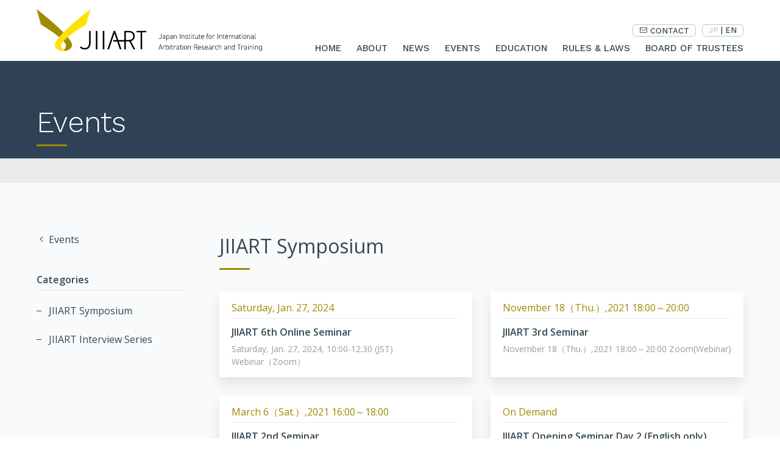

--- FILE ---
content_type: text/html; charset=UTF-8
request_url: https://jiiart.com/en/events/series/symposium
body_size: 6334
content:
<!DOCTYPE HTML>
<html lang="en">
<head>
<!-- Google tag (gtag.js) -->
<script async src="https://www.googletagmanager.com/gtag/js?id=G-JXQTTNNXZP"></script>
<script>
  window.dataLayer = window.dataLayer || [];
  function gtag(){dataLayer.push(arguments);}
  gtag('js', new Date());

  gtag('config', 'G-JXQTTNNXZP');
</script>


	<meta charset="UTF-8">
	<meta name="viewport" content="width=device-width, initial-scale=1.0">
	<meta name="description" content="国際仲裁総合研究所は、日本における国境を超えた紛争解決の重大性に鑑み、国際仲裁に関係する人たちに、国際仲裁に関する国内外の情報を提供し、国際仲裁の日々の教育に奉仕します。" />
	<meta property="og:type" content="website" />
	<meta property="og:title" content="Events | JIIART" />
	<meta property="og:url" content="https://jiiart.com/en/events/3589" />
	<meta property="og:image" content="https://jiiart.com/wp-content/themes/jiiart/assets/images/ogpimage.jpg" />
	<meta property="og:site_name" content="JIIART 国際仲裁総合研究所" />
	<meta property="og:description" content="国際仲裁総合研究所は、日本における国境を超えた紛争解決の重大性に鑑み、国際仲裁に関係する人たちに、国際仲裁に関する国内外の情報を提供し、国際仲裁の日々の教育に奉仕します。" />
		<link rel="stylesheet" href="https://jiiart.com/wp-content/themes/jiiart/style.css?1.30">

<title>Events | JIIART</title>
<meta name='robots' content='max-image-preview:large' />
<style id='wp-img-auto-sizes-contain-inline-css' type='text/css'>
img:is([sizes=auto i],[sizes^="auto," i]){contain-intrinsic-size:3000px 1500px}
/*# sourceURL=wp-img-auto-sizes-contain-inline-css */
</style>
<style id='wp-block-library-inline-css' type='text/css'>
:root{--wp-block-synced-color:#7a00df;--wp-block-synced-color--rgb:122,0,223;--wp-bound-block-color:var(--wp-block-synced-color);--wp-editor-canvas-background:#ddd;--wp-admin-theme-color:#007cba;--wp-admin-theme-color--rgb:0,124,186;--wp-admin-theme-color-darker-10:#006ba1;--wp-admin-theme-color-darker-10--rgb:0,107,160.5;--wp-admin-theme-color-darker-20:#005a87;--wp-admin-theme-color-darker-20--rgb:0,90,135;--wp-admin-border-width-focus:2px}@media (min-resolution:192dpi){:root{--wp-admin-border-width-focus:1.5px}}.wp-element-button{cursor:pointer}:root .has-very-light-gray-background-color{background-color:#eee}:root .has-very-dark-gray-background-color{background-color:#313131}:root .has-very-light-gray-color{color:#eee}:root .has-very-dark-gray-color{color:#313131}:root .has-vivid-green-cyan-to-vivid-cyan-blue-gradient-background{background:linear-gradient(135deg,#00d084,#0693e3)}:root .has-purple-crush-gradient-background{background:linear-gradient(135deg,#34e2e4,#4721fb 50%,#ab1dfe)}:root .has-hazy-dawn-gradient-background{background:linear-gradient(135deg,#faaca8,#dad0ec)}:root .has-subdued-olive-gradient-background{background:linear-gradient(135deg,#fafae1,#67a671)}:root .has-atomic-cream-gradient-background{background:linear-gradient(135deg,#fdd79a,#004a59)}:root .has-nightshade-gradient-background{background:linear-gradient(135deg,#330968,#31cdcf)}:root .has-midnight-gradient-background{background:linear-gradient(135deg,#020381,#2874fc)}:root{--wp--preset--font-size--normal:16px;--wp--preset--font-size--huge:42px}.has-regular-font-size{font-size:1em}.has-larger-font-size{font-size:2.625em}.has-normal-font-size{font-size:var(--wp--preset--font-size--normal)}.has-huge-font-size{font-size:var(--wp--preset--font-size--huge)}.has-text-align-center{text-align:center}.has-text-align-left{text-align:left}.has-text-align-right{text-align:right}.has-fit-text{white-space:nowrap!important}#end-resizable-editor-section{display:none}.aligncenter{clear:both}.items-justified-left{justify-content:flex-start}.items-justified-center{justify-content:center}.items-justified-right{justify-content:flex-end}.items-justified-space-between{justify-content:space-between}.screen-reader-text{border:0;clip-path:inset(50%);height:1px;margin:-1px;overflow:hidden;padding:0;position:absolute;width:1px;word-wrap:normal!important}.screen-reader-text:focus{background-color:#ddd;clip-path:none;color:#444;display:block;font-size:1em;height:auto;left:5px;line-height:normal;padding:15px 23px 14px;text-decoration:none;top:5px;width:auto;z-index:100000}html :where(.has-border-color){border-style:solid}html :where([style*=border-top-color]){border-top-style:solid}html :where([style*=border-right-color]){border-right-style:solid}html :where([style*=border-bottom-color]){border-bottom-style:solid}html :where([style*=border-left-color]){border-left-style:solid}html :where([style*=border-width]){border-style:solid}html :where([style*=border-top-width]){border-top-style:solid}html :where([style*=border-right-width]){border-right-style:solid}html :where([style*=border-bottom-width]){border-bottom-style:solid}html :where([style*=border-left-width]){border-left-style:solid}html :where(img[class*=wp-image-]){height:auto;max-width:100%}:where(figure){margin:0 0 1em}html :where(.is-position-sticky){--wp-admin--admin-bar--position-offset:var(--wp-admin--admin-bar--height,0px)}@media screen and (max-width:600px){html :where(.is-position-sticky){--wp-admin--admin-bar--position-offset:0px}}

/*# sourceURL=wp-block-library-inline-css */
</style><style id='global-styles-inline-css' type='text/css'>
:root{--wp--preset--aspect-ratio--square: 1;--wp--preset--aspect-ratio--4-3: 4/3;--wp--preset--aspect-ratio--3-4: 3/4;--wp--preset--aspect-ratio--3-2: 3/2;--wp--preset--aspect-ratio--2-3: 2/3;--wp--preset--aspect-ratio--16-9: 16/9;--wp--preset--aspect-ratio--9-16: 9/16;--wp--preset--color--black: #000000;--wp--preset--color--cyan-bluish-gray: #abb8c3;--wp--preset--color--white: #ffffff;--wp--preset--color--pale-pink: #f78da7;--wp--preset--color--vivid-red: #cf2e2e;--wp--preset--color--luminous-vivid-orange: #ff6900;--wp--preset--color--luminous-vivid-amber: #fcb900;--wp--preset--color--light-green-cyan: #7bdcb5;--wp--preset--color--vivid-green-cyan: #00d084;--wp--preset--color--pale-cyan-blue: #8ed1fc;--wp--preset--color--vivid-cyan-blue: #0693e3;--wp--preset--color--vivid-purple: #9b51e0;--wp--preset--gradient--vivid-cyan-blue-to-vivid-purple: linear-gradient(135deg,rgb(6,147,227) 0%,rgb(155,81,224) 100%);--wp--preset--gradient--light-green-cyan-to-vivid-green-cyan: linear-gradient(135deg,rgb(122,220,180) 0%,rgb(0,208,130) 100%);--wp--preset--gradient--luminous-vivid-amber-to-luminous-vivid-orange: linear-gradient(135deg,rgb(252,185,0) 0%,rgb(255,105,0) 100%);--wp--preset--gradient--luminous-vivid-orange-to-vivid-red: linear-gradient(135deg,rgb(255,105,0) 0%,rgb(207,46,46) 100%);--wp--preset--gradient--very-light-gray-to-cyan-bluish-gray: linear-gradient(135deg,rgb(238,238,238) 0%,rgb(169,184,195) 100%);--wp--preset--gradient--cool-to-warm-spectrum: linear-gradient(135deg,rgb(74,234,220) 0%,rgb(151,120,209) 20%,rgb(207,42,186) 40%,rgb(238,44,130) 60%,rgb(251,105,98) 80%,rgb(254,248,76) 100%);--wp--preset--gradient--blush-light-purple: linear-gradient(135deg,rgb(255,206,236) 0%,rgb(152,150,240) 100%);--wp--preset--gradient--blush-bordeaux: linear-gradient(135deg,rgb(254,205,165) 0%,rgb(254,45,45) 50%,rgb(107,0,62) 100%);--wp--preset--gradient--luminous-dusk: linear-gradient(135deg,rgb(255,203,112) 0%,rgb(199,81,192) 50%,rgb(65,88,208) 100%);--wp--preset--gradient--pale-ocean: linear-gradient(135deg,rgb(255,245,203) 0%,rgb(182,227,212) 50%,rgb(51,167,181) 100%);--wp--preset--gradient--electric-grass: linear-gradient(135deg,rgb(202,248,128) 0%,rgb(113,206,126) 100%);--wp--preset--gradient--midnight: linear-gradient(135deg,rgb(2,3,129) 0%,rgb(40,116,252) 100%);--wp--preset--font-size--small: 13px;--wp--preset--font-size--medium: 20px;--wp--preset--font-size--large: 36px;--wp--preset--font-size--x-large: 42px;--wp--preset--spacing--20: 0.44rem;--wp--preset--spacing--30: 0.67rem;--wp--preset--spacing--40: 1rem;--wp--preset--spacing--50: 1.5rem;--wp--preset--spacing--60: 2.25rem;--wp--preset--spacing--70: 3.38rem;--wp--preset--spacing--80: 5.06rem;--wp--preset--shadow--natural: 6px 6px 9px rgba(0, 0, 0, 0.2);--wp--preset--shadow--deep: 12px 12px 50px rgba(0, 0, 0, 0.4);--wp--preset--shadow--sharp: 6px 6px 0px rgba(0, 0, 0, 0.2);--wp--preset--shadow--outlined: 6px 6px 0px -3px rgb(255, 255, 255), 6px 6px rgb(0, 0, 0);--wp--preset--shadow--crisp: 6px 6px 0px rgb(0, 0, 0);}:where(.is-layout-flex){gap: 0.5em;}:where(.is-layout-grid){gap: 0.5em;}body .is-layout-flex{display: flex;}.is-layout-flex{flex-wrap: wrap;align-items: center;}.is-layout-flex > :is(*, div){margin: 0;}body .is-layout-grid{display: grid;}.is-layout-grid > :is(*, div){margin: 0;}:where(.wp-block-columns.is-layout-flex){gap: 2em;}:where(.wp-block-columns.is-layout-grid){gap: 2em;}:where(.wp-block-post-template.is-layout-flex){gap: 1.25em;}:where(.wp-block-post-template.is-layout-grid){gap: 1.25em;}.has-black-color{color: var(--wp--preset--color--black) !important;}.has-cyan-bluish-gray-color{color: var(--wp--preset--color--cyan-bluish-gray) !important;}.has-white-color{color: var(--wp--preset--color--white) !important;}.has-pale-pink-color{color: var(--wp--preset--color--pale-pink) !important;}.has-vivid-red-color{color: var(--wp--preset--color--vivid-red) !important;}.has-luminous-vivid-orange-color{color: var(--wp--preset--color--luminous-vivid-orange) !important;}.has-luminous-vivid-amber-color{color: var(--wp--preset--color--luminous-vivid-amber) !important;}.has-light-green-cyan-color{color: var(--wp--preset--color--light-green-cyan) !important;}.has-vivid-green-cyan-color{color: var(--wp--preset--color--vivid-green-cyan) !important;}.has-pale-cyan-blue-color{color: var(--wp--preset--color--pale-cyan-blue) !important;}.has-vivid-cyan-blue-color{color: var(--wp--preset--color--vivid-cyan-blue) !important;}.has-vivid-purple-color{color: var(--wp--preset--color--vivid-purple) !important;}.has-black-background-color{background-color: var(--wp--preset--color--black) !important;}.has-cyan-bluish-gray-background-color{background-color: var(--wp--preset--color--cyan-bluish-gray) !important;}.has-white-background-color{background-color: var(--wp--preset--color--white) !important;}.has-pale-pink-background-color{background-color: var(--wp--preset--color--pale-pink) !important;}.has-vivid-red-background-color{background-color: var(--wp--preset--color--vivid-red) !important;}.has-luminous-vivid-orange-background-color{background-color: var(--wp--preset--color--luminous-vivid-orange) !important;}.has-luminous-vivid-amber-background-color{background-color: var(--wp--preset--color--luminous-vivid-amber) !important;}.has-light-green-cyan-background-color{background-color: var(--wp--preset--color--light-green-cyan) !important;}.has-vivid-green-cyan-background-color{background-color: var(--wp--preset--color--vivid-green-cyan) !important;}.has-pale-cyan-blue-background-color{background-color: var(--wp--preset--color--pale-cyan-blue) !important;}.has-vivid-cyan-blue-background-color{background-color: var(--wp--preset--color--vivid-cyan-blue) !important;}.has-vivid-purple-background-color{background-color: var(--wp--preset--color--vivid-purple) !important;}.has-black-border-color{border-color: var(--wp--preset--color--black) !important;}.has-cyan-bluish-gray-border-color{border-color: var(--wp--preset--color--cyan-bluish-gray) !important;}.has-white-border-color{border-color: var(--wp--preset--color--white) !important;}.has-pale-pink-border-color{border-color: var(--wp--preset--color--pale-pink) !important;}.has-vivid-red-border-color{border-color: var(--wp--preset--color--vivid-red) !important;}.has-luminous-vivid-orange-border-color{border-color: var(--wp--preset--color--luminous-vivid-orange) !important;}.has-luminous-vivid-amber-border-color{border-color: var(--wp--preset--color--luminous-vivid-amber) !important;}.has-light-green-cyan-border-color{border-color: var(--wp--preset--color--light-green-cyan) !important;}.has-vivid-green-cyan-border-color{border-color: var(--wp--preset--color--vivid-green-cyan) !important;}.has-pale-cyan-blue-border-color{border-color: var(--wp--preset--color--pale-cyan-blue) !important;}.has-vivid-cyan-blue-border-color{border-color: var(--wp--preset--color--vivid-cyan-blue) !important;}.has-vivid-purple-border-color{border-color: var(--wp--preset--color--vivid-purple) !important;}.has-vivid-cyan-blue-to-vivid-purple-gradient-background{background: var(--wp--preset--gradient--vivid-cyan-blue-to-vivid-purple) !important;}.has-light-green-cyan-to-vivid-green-cyan-gradient-background{background: var(--wp--preset--gradient--light-green-cyan-to-vivid-green-cyan) !important;}.has-luminous-vivid-amber-to-luminous-vivid-orange-gradient-background{background: var(--wp--preset--gradient--luminous-vivid-amber-to-luminous-vivid-orange) !important;}.has-luminous-vivid-orange-to-vivid-red-gradient-background{background: var(--wp--preset--gradient--luminous-vivid-orange-to-vivid-red) !important;}.has-very-light-gray-to-cyan-bluish-gray-gradient-background{background: var(--wp--preset--gradient--very-light-gray-to-cyan-bluish-gray) !important;}.has-cool-to-warm-spectrum-gradient-background{background: var(--wp--preset--gradient--cool-to-warm-spectrum) !important;}.has-blush-light-purple-gradient-background{background: var(--wp--preset--gradient--blush-light-purple) !important;}.has-blush-bordeaux-gradient-background{background: var(--wp--preset--gradient--blush-bordeaux) !important;}.has-luminous-dusk-gradient-background{background: var(--wp--preset--gradient--luminous-dusk) !important;}.has-pale-ocean-gradient-background{background: var(--wp--preset--gradient--pale-ocean) !important;}.has-electric-grass-gradient-background{background: var(--wp--preset--gradient--electric-grass) !important;}.has-midnight-gradient-background{background: var(--wp--preset--gradient--midnight) !important;}.has-small-font-size{font-size: var(--wp--preset--font-size--small) !important;}.has-medium-font-size{font-size: var(--wp--preset--font-size--medium) !important;}.has-large-font-size{font-size: var(--wp--preset--font-size--large) !important;}.has-x-large-font-size{font-size: var(--wp--preset--font-size--x-large) !important;}
/*# sourceURL=global-styles-inline-css */
</style>

<style id='classic-theme-styles-inline-css' type='text/css'>
/*! This file is auto-generated */
.wp-block-button__link{color:#fff;background-color:#32373c;border-radius:9999px;box-shadow:none;text-decoration:none;padding:calc(.667em + 2px) calc(1.333em + 2px);font-size:1.125em}.wp-block-file__button{background:#32373c;color:#fff;text-decoration:none}
/*# sourceURL=/wp-includes/css/classic-themes.min.css */
</style>
<link rel='stylesheet' id='bogo-css' href='https://jiiart.com/wp-content/plugins/bogo/includes/css/style.css?ver=3.9.1' type='text/css' media='all' />
<link rel='stylesheet' id='contact-form-7-css' href='https://jiiart.com/wp-content/plugins/contact-form-7/includes/css/styles.css?ver=6.1.4' type='text/css' media='all' />
<link rel='stylesheet' id='main-css' href='https://jiiart.com/wp-content/themes/jiiart/dist/assets/main-ly0auVn2.css?ver=6.9' type='text/css' media='all' />
<link rel="https://api.w.org/" href="https://jiiart.com/en/wp-json/" /><link rel="alternate" title="JSON" type="application/json" href="https://jiiart.com/en/wp-json/wp/v2/series/42" /><link rel="alternate" href="https://jiiart.com/events/series/symposium" hreflang="ja" />
<link rel="alternate" href="https://jiiart.com/en/events/series/symposium" hreflang="en-US" />
<meta name="redi-version" content="1.2.7" /></head>


<body class="archive post-type-archive post-type-archive-events wp-theme-jiiart en-US events">

<header class="header-global">
	<div class="container-fluid">
		<a href="https://jiiart.com/en/" class="header-global__logo">
			<span class="logo_jiiart"><img src="https://jiiart.com/wp-content/themes/jiiart/assets/images/common/jiiart.svg" class="fluid" alt="JIIART"></span>
			<span class="logo_tag_ja d-ja-block"><img src="https://jiiart.com/wp-content/themes/jiiart/assets/images/common/header_logo_ja.svg" class="fluid" alt="国際仲裁総合研究所"></span>
			<span class="logo_tag_ja d-en-block"><img src="https://jiiart.com/wp-content/themes/jiiart/assets/images/common/logo_tagline.svg" class="fluid" alt=""></span>
		</a>
	</div>
</header>


<nav class="nav-main">
	<div class="container-fluid">
		<ul class="nav-main__secondary">
			<li><a href="https://jiiart.com/en/contact"><span class="icon-mail"></span>CONTACT</a></li>
			<li class="nav-lang"><a href="https://jiiart.com/events/series/symposium">
				<span class="lang-ja">JP</span> | <span class="lang-en">EN</span>
			</a></li>
		</ul>
		<ul class="nav-main__primary hover-line">
			<li class="nav-main__home"><a href="https://jiiart.com/en/"><img src="https://jiiart.com/wp-content/themes/jiiart/assets/images/common/logo_mark.svg" class="fluid" alt=""></a></li>
			<li><a href="https://jiiart.com/en/">HOME</a></li>
			<li><a href="https://jiiart.com/en/about">ABOUT</a></li>
			<li><a href="https://jiiart.com/en/news">NEWS</a></li>
			<li><a href="https://jiiart.com/en/events">EVENTS</a></li>
			<li><a href="https://jiiart.com/en/education">EDUCATION</a></li>
			<li><a href="https://jiiart.com/en/rulesandlaws">RULES & LAWS</a></li>
			<li><a href="https://jiiart.com/en/trustees">BOARD OF TRUSTEES</a></li>		</ul>
	</div>
	<button class="btn-nav--close"><span class="icon-x"></span></button>
</nav>

<button class="btn-nav--mobile">
	<span class="icon-menu"></span>
</button>






<main class="content">

	<section class="content-header">
		<div class="container-fluid">
			<h1 class="hdr__h1">Events</h1>
		</div>
	</section>


	<div class="content-body container-fluid">
		<div class="row flex-row-reverse">
			<div class="content-main col-lg-9">
				<h2 id="cnt1" class="hdr__h2">
	JIIART Symposium</h2>

<p>
	</p>

	<section class="events-section">
		<ul class="list-events">
				<li class="list-events__half">
			<a href="https://jiiart.com/en/events/3589" class="list-box">
				<div class="list-box__body">
				<div class="list-box__header">
										<span class="date">Saturday, Jan. 27, 2024</span>
					<span class="label"></span>
				</div>
				<div class="list-box__title">
					JIIART 6th Online Seminar									</div>
				<div class="list-box__description">
					<span class="caption">Saturday, Jan. 27, 2024, 10:00-12:30 (JST) Webinar（Zoom）</span>
				</div>
			</div>
	</a>
	</li>				<li class="list-events__half">
			<a href="https://jiiart.com/en/events/1791" class="list-box">
				<div class="list-box__body">
				<div class="list-box__header">
										<span class="date">November 18（Thu.）,2021 18:00～20:00</span>
					<span class="label"></span>
				</div>
				<div class="list-box__title">
					JIIART 3rd Seminar									</div>
				<div class="list-box__description">
					<span class="caption">November 18（Thu.）,2021 18:00～20:00
Zoom(Webinar)</span>
				</div>
			</div>
	</a>
	</li>				<li class="list-events__half">
			<a href="https://jiiart.com/en/events/1156" class="list-box">
				<div class="list-box__body">
				<div class="list-box__header">
										<span class="date">March 6（Sat.）,2021 16:00～18:00</span>
					<span class="label"></span>
				</div>
				<div class="list-box__title">
					JIIART 2nd Seminar									</div>
				<div class="list-box__description">
					<span class="caption">On Demand</span>
				</div>
			</div>
	</a>
	</li>				<li class="list-events__half">
			<a href="https://jiiart.com/en/events/604" class="list-box">
				<div class="list-box__body">
				<div class="list-box__header">
										<span class="date">On Demand</span>
					<span class="label"></span>
				</div>
				<div class="list-box__title">
					JIIART Opening Seminar Day 2 (English only)									</div>
				<div class="list-box__description">
					<span class="caption">From 16:00- 18:00  3 November 2020 (English), Webinar (Zoom)</span>
				</div>
			</div>
	</a>
	</li>				<li class="list-events__half">
			<a href="https://jiiart.com/en/events/373" class="list-box">
				<div class="list-box__body">
				<div class="list-box__header">
										<span class="date">Scheduled for November 2, 2020.</span>
					<span class="label"></span>
				</div>
				<div class="list-box__title">
					JIIART Opening Seminar Day 1 (Japanese only)									</div>
				<div class="list-box__description">
					<span class="caption">From 14:00- 16:00  2 November 2020 (Japanese), Webinar (Zoom)</span>
				</div>
			</div>
	</a>
	</li>				</ul>
	</section>
			</div>


			<div class="content-side col-lg-3">
				<div class="content-side__nav">
	<ul class="list-sidebar hover-line">
					<li class="list-sidebar__events-home">
				<span class="icon-chevron-left"></span>
				<a href="https://jiiart.com/en/events">
				<span class="d-ja-inline">Events トップ</span>
				<span class="d-en-inline">Events</span>
			</a></li>
				<li>
			<h3 class="hdr-events-sidebar">
				<span class="d-ja-inline">イベントカテゴリー</span>
				<span class="d-en-inline">Categories</span>
			</h3>
		</li>
					<li class="list-sidebar__item"><a href="https://jiiart.com/en/events/series/symposium">
				JIIART Symposium			</a></li>
					<li class="list-sidebar__item"><a href="https://jiiart.com/en/events/series/interview">
				JIIART Interview Series			</a></li>
			</ul>
</div>			</div>
		</div>
	</div>


</main>



<footer class="footer">
	<div class="container-fluid">
		<div class="footer-head">
			<div class="footer__logo">
				<a href="/"><img src="https://jiiart.com/wp-content/themes/jiiart/assets/images/common/footer_logo.svg" alt="Kasumigaseki International Law Office"></a>
			</div>

			<button id="pageup" class="btn-nav--pageup"><img src="https://jiiart.com/wp-content/themes/jiiart/assets/images/common/footer_pageup.svg" alt=""></button>
		</div>


		<ul class="footer-nav--secondary">
			<li><a href="https://jiiart.com/en/contact"><span class="icon-mail"></span>CONTACT</a></li>
			<li class="nav-lang--footer"><a href="https://jiiart.com/events/series/symposium">
				<span class="lang-ja">JP</span> | <span class="lang-en">EN</span>
			</a></li>
		</ul>

		<ul class="footer-nav hover-line">
			<li><a href="https://jiiart.com/en/">HOME</a></li>
			<li><a href="https://jiiart.com/en/about">ABOUT</a></li>
			<li><a href="https://jiiart.com/en/news">NEWS</a></li>
			<li><a href="https://jiiart.com/en/events">EVENTS</a></li>
			<li><a href="https://jiiart.com/en/education">EDUCATION</a></li>
			<li><a href="https://jiiart.com/en/rulesandlaws">RULES & LAWS</a></li>
			<li class="d-en-block"><a href="https://jiiart.com/en/trustees">BOARD OF TRUSTEES</a></li>
		</ul>
		
		<ul class="footer-nav hover-line d-ja-block">
			<li><a href="https://jiiart.com/en/trustees">運営組織について</a></li>
		</ul>
		<small class="footer__copyright">Copyright<span>©</span> Japan Institute for International Arbitration Research and Training. All rights reserved.</small>
	</div>
</footer>

<script type="speculationrules">
{"prefetch":[{"source":"document","where":{"and":[{"href_matches":"/en/*"},{"not":{"href_matches":["/wp-*.php","/wp-admin/*","/wp-content/uploads/*","/wp-content/*","/wp-content/plugins/*","/wp-content/themes/jiiart/*","/en/*\\?(.+)"]}},{"not":{"selector_matches":"a[rel~=\"nofollow\"]"}},{"not":{"selector_matches":".no-prefetch, .no-prefetch a"}}]},"eagerness":"conservative"}]}
</script>
<script type="text/javascript" src="https://jiiart.com/wp-includes/js/dist/hooks.min.js?ver=dd5603f07f9220ed27f1" id="wp-hooks-js"></script>
<script type="text/javascript" src="https://jiiart.com/wp-includes/js/dist/i18n.min.js?ver=c26c3dc7bed366793375" id="wp-i18n-js"></script>
<script type="text/javascript" id="wp-i18n-js-after">
/* <![CDATA[ */
wp.i18n.setLocaleData( { 'text direction\u0004ltr': [ 'ltr' ] } );
//# sourceURL=wp-i18n-js-after
/* ]]> */
</script>
<script type="text/javascript" src="https://jiiart.com/wp-content/plugins/contact-form-7/includes/swv/js/index.js?ver=6.1.4" id="swv-js"></script>
<script type="text/javascript" id="contact-form-7-js-before">
/* <![CDATA[ */
var wpcf7 = {
    "api": {
        "root": "https:\/\/jiiart.com\/en\/wp-json\/",
        "namespace": "contact-form-7\/v1"
    },
    "cached": 1
};
//# sourceURL=contact-form-7-js-before
/* ]]> */
</script>
<script type="text/javascript" src="https://jiiart.com/wp-content/plugins/contact-form-7/includes/js/index.js?ver=6.1.4" id="contact-form-7-js"></script>
<script type="text/javascript" src="https://jiiart.com/wp-content/themes/jiiart/dist/assets/main-YxZ-hu51.js" id="main-js"></script>

</body>
</html>
<!-- Cache served by Powered Cache -->
<!-- If you like fast websites like this, visit: https://poweredcache.com -->
<!-- Last modified: Thu, 15 Jan 2026 01:11:29 GMT -->
<!-- Dynamic page generated in 0.342 -->


--- FILE ---
content_type: text/css
request_url: https://jiiart.com/wp-content/themes/jiiart/style.css?1.30
body_size: 59
content:
/*
Theme Name: jiiart
Theme URI: 
Author: 
Author URI: 
Description: 
Version: 1.30
Requires at least: 
Requires PHP: 
License: 
License URI: 
Text Domain: 
Tags: 
*/

--- FILE ---
content_type: text/css
request_url: https://jiiart.com/wp-content/themes/jiiart/dist/assets/main-ly0auVn2.css?ver=6.9
body_size: 13132
content:
@charset "UTF-8";@import"https://fonts.googleapis.com/css2?family=Open+Sans:wght@400;600&family=Work+Sans:wght@300;500&display=swap";@font-face{font-family:feather;src:url([data-uri]) format("woff");font-weight:400;font-style:normal;font-display:block}.btn{-webkit-appearance:none;display:inline-flex;position:relative;align-items:center;justify-content:space-between;padding:0 .5rem;border-bottom:2px solid #344854;text-decoration:none;color:#344854}.btn:after{content:"";position:absolute;bottom:-2px;left:0;width:100%;height:2px;background:#344854;transform:scaleX(0);transform-origin:right top;transition:transform .2s}.btn:hover{text-decoration:none;color:#344854!important}.btn:hover:after{transform-origin:left top;transform:scale(1)}.btn-more{-webkit-appearance:none;display:inline-flex;position:relative;align-items:center;justify-content:space-between;padding:0 .5rem;border-bottom:2px solid #344854;text-decoration:none;color:#344854;width:150px;height:32px;border-bottom:2px solid #9E8B00;font-size:1.6rem;color:#9e8b00}.btn-more:after{content:"";position:absolute;bottom:-2px;left:0;width:100%;height:2px;background:#344854;transform:scaleX(0);transform-origin:right top;transition:transform .2s}.btn-more:hover{text-decoration:none;color:#344854!important}.btn-more:hover:after{transform-origin:left top;transform:scale(1)}.btn-more:after{background:#9e8b00}.btn-more:hover{color:#9e8b00!important}.btn-more:hover:after{background:#ffe100;transform-origin:left top;transform:scale(1)}.btn-more span[class^=icon-]{font-size:2rem}.btn-group{margin:2rem 0;text-align:right}.btn-group--nomargin{margin:0;text-align:right}.btn-nav{-webkit-appearance:none;appearance:none;display:flex;flex-wrap:wrap;justify-content:center;align-items:center;width:50px;height:50px;border:none;outline:none;background:#2e4155;text-decoration:none!important;text-align:center;font-size:2.4rem!important;color:#fffc}.btn-nav:hover{color:#fff}.btn-nav--pageup{-webkit-appearance:none;appearance:none;display:flex;flex-wrap:wrap;justify-content:center;align-items:center;width:50px;height:50px;border:none;outline:none;background:#2e4155;text-decoration:none!important;text-align:center;font-size:2.4rem!important;color:#fffc;width:62px;height:62px}.btn-nav--pageup:hover{color:#fff}.btn-nav--mobile{-webkit-appearance:none;appearance:none;display:flex;flex-wrap:wrap;justify-content:center;align-items:center;width:50px;height:50px;border:none;outline:none;background:#2e4155;text-decoration:none!important;text-align:center;font-size:2.4rem!important;color:#fffc;display:none;position:fixed;top:0;right:0;z-index:9999;background:#293b4d;color:#fff}.btn-nav--mobile:hover{color:#fff}@media (max-width: 991px){.btn-nav--mobile{display:flex;width:50px;height:50px}}.btn-nav--close{-webkit-appearance:none;appearance:none;display:flex;flex-wrap:wrap;justify-content:center;align-items:center;width:50px;height:50px;border:none;outline:none;background:#2e4155;text-decoration:none!important;text-align:center;font-size:2.4rem!important;color:#fffc;display:none;position:absolute;top:0;right:0;background:none}.btn-nav--close:hover{color:#fff}@font-face{font-family:feather;src:url([data-uri]) format("woff");font-weight:400;font-style:normal;font-display:block}.contact-form{max-width:640px;margin:0 auto;padding:80px 0}.contact-form p{margin:0 0 2rem}.contact-form label{display:block}.contact-form input[type=text],.contact-form input[type=email]{-webkit-appearance:none;width:100%;padding:5px 10px 2px;border:1px solid #ccc;border-radius:4px}.contact-form input[type=text].wpcf7-not-valid,.contact-form input[type=email].wpcf7-not-valid{background-color:#ffefef}.contact-form input[type=submit]{-webkit-appearance:none;display:inline-flex;position:relative;align-items:center;width:180px;height:32px;padding:0 3rem 0 1rem;border:none;background:none;text-align:left;text-decoration:none;font-size:1.4rem;color:#344854}.contact-form textarea{-webkit-appearance:none;width:100%;padding:5px 10px 2px;border:1px solid #ccc;border-radius:4px}.contact-form textarea.wpcf7-not-valid{background-color:#ffefef}.contact-form .btn-more{padding:0}.contact-form .btn-more span{display:block;position:absolute;right:10px;bottom:.6rem}.contact-form .btn-more .icon-arrow-right{right:32px;bottom:.8rem}.contact-form .btn-more p{position:relative;margin:0}div.wpcf7-validation-errors,div.wpcf7-acceptance-missing{margin-left:0;margin-right:0;padding:2rem!important;border:10px solid #ffefef!important;text-align:center!important}div.wpcf7-mail-sent-ok{margin-left:0;margin-right:0;padding:2rem!important;border:10px solid #91A1A3!important;text-align:center!important}@font-face{font-family:feather;src:url([data-uri]) format("woff");font-weight:400;font-style:normal;font-display:block}.content{min-height:700px;background:#f9fafb}.content-section:not(:first-child){margin-top:8rem}.content-section--text{max-width:720px}.content-section--text a{text-decoration:underline;color:#407fbe}@media (max-width: 767px){.content-section--text{max-width:none}}.content-section--text table{width:auto;border-collapse:collapse}.content-section--text table td:first-of-type{padding-right:1em;white-space:nowrap}.content-section__p:not(:first-child){margin-top:8rem}.content-section--border{margin-top:80px;padding-top:40px;border-top:1px solid rgb(139.5,167,183.5)}.content-section--archive{max-width:720px}.content-header{display:flex;align-items:flex-end;height:200px;padding-bottom:30px;border-bottom:40px solid #E8EAEB;background:#2e4155}.content-header .hdr__h1{line-height:1}.content-body{margin-top:80px;padding-bottom:160px}@media (max-width: 575px){.content-body{margin-top:40px}}.content-body .hdr__h2:not(:first-child){margin-top:8rem}.content-body .bullet{display:inline-block;position:relative;padding-left:3em}.content-body .bullet:before{content:"•";position:absolute;left:2em}.content-main--about>ul:not(:first-child){margin-bottom:3rem;padding-left:4rem}.content-main--about>ul:not(:first-child) li{display:list-item;list-style:disc;margin-bottom:1rem}@media (max-width: 991px){.content-side{margin-top:120px;padding-top:40px;border-top:1px solid #2E4155}}.content-side .arrow-left{position:relative;padding-left:20px}.content-side .arrow-left:before{content:"";display:block;position:absolute;top:0;bottom:0;margin:auto;left:0;width:8px;height:8px;border-top:2px solid #344854;border-left:2px solid #344854;transform:rotate(-45deg)}.content-page a{text-decoration:underline}.content-page blockquote{margin:3rem 0;padding:3rem 3rem 0;border:1px solid rgba(145,161,163,.5)}.content-page ul,.content-page ol{margin:0 0 3rem;padding-left:30px}.content-page ul li,.content-page ol li{list-style:inherit}.content-page ul{list-style:disc!important}.content-page ol{list-style:decimal!important}.content-page__hdr{margin:0 0 60px}@font-face{font-family:feather;src:url([data-uri]) format("woff");font-weight:400;font-style:normal;font-display:block}.education__slide{position:relative;width:100%;margin-bottom:3rem;padding-top:calc(56.25% + 12px)}.education__slide iframe{position:absolute;left:0;top:0;width:100%;height:100%}@font-face{font-family:feather;src:url([data-uri]) format("woff");font-weight:400;font-style:normal;font-display:block}.events__banner figure{padding-top:56.25%;background:#e8eaeb}.events__youtube{position:relative;width:100%;margin-bottom:20px;padding-top:56.25%}.events__youtube iframe{position:absolute;left:0;top:0;width:100%!important;height:100%!important}.events__description ul{margin:1em 0;padding-left:40px;line-height:1.8em!important}.events__description ul li{margin-bottom:.5em;list-style:disc}.events__description ol{margin:1em 0;padding-left:40px;line-height:1.8em!important}.events__description ol li{margin-bottom:.5em;list-style:decimal}.events__description hr{margin-block:2em;border:none;border-top:1px solid #cdd6dc}.events__cta{margin:40px 0}.events__cta>div{display:block;padding:2rem;border:10px solid rgba(145,161,163,.2);font-size:1.8rem;font-weight:700;text-align:center}.events__cta>a{display:block;width:70%;margin:40px auto;padding:1.5rem 2rem;background:#2e4155;text-decoration:none;text-align:center;border:none;font-size:1.8rem;font-weight:700;color:#fff}.events__cta>a:hover:after{height:5px;background-color:#9e8b00}.events__cta>a .icon-external-link{margin-left:1rem;color:#ffe100}@media screen and (max-width: 575pxpx){.events__cta>a{width:100%}}.events__cta small,.events__btn{display:block}@media (max-width: 767px){.events .content-section{padding-top:40px}}.events .list-table{margin:40px 0}@media (max-width: 575px){.events .list-table dt{padding:1rem 0 0;color:#91a1a3}.events .list-table dd{padding:0 0 1rem}}.events .list-table .date{font-size:1.8rem}.events-section{margin:0 0 40px}.events-section h3{position:relative;padding-left:40px;font-size:2.4rem}.events-section h3:after{content:"";display:block;position:absolute;left:0;top:50%;width:20px;height:2px;background:#9e8b00}@font-face{font-family:feather;src:url([data-uri]) format("woff");font-weight:400;font-style:normal;font-display:block}.footer{position:relative;padding:20px 0 40px;background:#2e4155;color:#fff}@media (max-width: 575px){.footer .col-lg-6{padding:0}}.footer__logo img{width:70px}@media (max-width: 575px){.footer__logo img{width:100%;margin-bottom:40px}}.footer__nav{padding-right:0}.footer__copyright{display:block;margin:30px 0 0;text-align:right;font-size:1.1rem;font-family:Work Sans,YuGothic,游ゴシック Medium,Yu Gothic Medium,ヒラギノゴシック Pro,Hiragino Gothic Pro,sans-serif;font-weight:300;letter-spacing:.05em}@media (max-width: 575px){.footer__copyright{padding-right:0;text-align:left}}.footer__copyright span{margin:.5em .2em 0}.footer-head{display:flex;justify-content:space-between;margin-bottom:20px}.footer-nav{display:flex;flex-wrap:wrap;justify-content:flex-end;text-align:right;font-family:Work Sans,YuGothic,游ゴシック Medium,Yu Gothic Medium,ヒラギノゴシック Pro,Hiragino Gothic Pro,sans-serif}@media (max-width: 767px){.footer-nav{padding-right:0}}@media (max-width: 575px){.footer-nav{display:block;text-align:center}}.footer-nav li+li{margin-left:2rem}@media (max-width: 575px){.footer-nav li+li{margin-left:0}}@media (max-width: 575px){.footer-nav li{margin-bottom:1em}}.footer-nav li a{opacity:.8;font-size:1.4rem;color:#fff}.footer-nav li a:after{background:#fff}.footer-nav--secondary{display:flex;flex-wrap:wrap;justify-content:flex-end;text-align:right;font-family:Work Sans,YuGothic,游ゴシック Medium,Yu Gothic Medium,ヒラギノゴシック Pro,Hiragino Gothic Pro,sans-serif}@media (max-width: 767px){.footer-nav--secondary{padding-right:0}}@media (max-width: 575px){.footer-nav--secondary{display:block;text-align:center}}.footer-nav--secondary li+li{margin-left:2rem}@media (max-width: 575px){.footer-nav--secondary li+li{margin-left:0}}@media (max-width: 575px){.footer-nav--secondary li{margin-bottom:1em}}.footer-nav--secondary li a{opacity:.8;font-size:1.4rem;color:#fff}.footer-nav--secondary li a:after{background:#fff}.footer-nav--secondary a{display:inline-block;height:20px;overflow:hidden;padding:2px 1rem;border:1px solid rgba(255,255,255,.3);border-radius:5px;line-height:1;color:#344854}.footer-nav--secondary a:hover{border-color:#fff;text-decoration:none}.footer-nav--secondary li+li{margin-left:1rem}.footer-nav--secondary .icon-mail{margin-right:.5rem}@font-face{font-family:feather;src:url([data-uri]) format("woff");font-weight:400;font-style:normal;font-display:block}.hdr__container{display:flex;align-items:center}@media (max-width: 575px){.hdr__container{flex-wrap:wrap}}.hdr__container p{margin-left:40px;line-height:1.5!important;font-size:1.4rem}@media (max-width: 575px){.hdr__container p{width:100%;margin-left:0}}.hdr__h1{position:relative;font-family:Work Sans,YuGothic,游ゴシック Medium,Yu Gothic Medium,ヒラギノゴシック Pro,Hiragino Gothic Pro,sans-serif;font-weight:300!important;font-size:4.8rem;color:#fff}@media (max-width: 575px){.hdr__h1{font-size:4.2rem}}.hdr__h1:after{content:"";display:block;position:absolute;left:0;bottom:-15px;width:50px;height:3px;background:#9e8b00}.hdr__h2{position:relative;margin-bottom:5rem;font-weight:300!important;font-size:3.2rem}@media (max-width: 575px){.hdr__h2{font-size:2.4rem}}.hdr__h2:after{content:"";display:block;position:absolute;left:0;bottom:-15px;width:50px;height:3px;background:#9e8b00}.hdr__h2 small{margin-left:1em}.hdr__h2--mb2{position:relative;margin-bottom:5rem;font-weight:300!important;font-size:3.2rem}@media (max-width: 575px){.hdr__h2--mb2{font-size:2.4rem}}.hdr__h2--mb2:after{content:"";display:block;position:absolute;left:0;bottom:-15px;width:50px;height:3px;background:#9e8b00}.hdr__h2--mb2 small{margin-left:1em}.hdr__h2--mb2{margin-top:3rem!important}.hdr__h2--events{position:relative;margin-bottom:5rem;font-weight:300!important;font-size:3.2rem}@media (max-width: 575px){.hdr__h2--events{font-size:2.4rem}}.hdr__h2--events:after{content:"";display:block;position:absolute;left:0;bottom:-15px;width:50px;height:3px;background:#9e8b00}.hdr__h2--events small{margin-left:1em}.hdr__h2--events{margin-top:3rem!important}.hdr__h3{font-size:1.9rem;font-weight:700}.hdr__h3--headline{margin-bottom:1rem;color:#9e8b00}.hdr__h4--headline{color:#9e8b00}.hdr-events-sidebar{padding-bottom:.3em;border-bottom:1px solid rgba(145,161,163,.2);font-size:1.6rem}@font-face{font-family:feather;src:url([data-uri]) format("woff");font-weight:400;font-style:normal;font-display:block}.header-global{width:100%;height:30px;background:#fff}@media (max-width: 991px){.header-global{height:60px}}.header-global__logo{display:flex;align-items:flex-end;position:absolute;z-index:11;top:15px;margin-right:auto}@media (max-width: 991px){.header-global__logo{top:5px}}@media (max-width: 991px){.header-global__logo{left:10px}}.header-global__logo .logo_jiiart{display:block;width:180px}@media (max-width: 991px){.header-global__logo .logo_jiiart{width:120px}}.header-global__logo .logo_tag_ja{display:block;width:170px;margin-left:20px;line-height:1}@media (max-width: 991px){.header-global__logo .logo_tag_ja{width:130px;margin-left:10px}}@font-face{font-family:feather;src:url([data-uri]) format("woff");font-weight:400;font-style:normal;font-display:block}.home-billboard{position:relative;background:#293b4d}.home-billboard__container{position:relative;overflow:hidden;height:320px}.home-billboard__container li{width:100%;height:320px;position:absolute;opacity:0;transition:opacity 2s ease-in-out}.home-billboard__container li.current{opacity:1}.home-billboard__container img{visibility:hidden}.home-billboard__container img.loaded{visibility:visible}.home-billboard__copy{position:absolute;left:0;top:0;width:100%;height:100%;background-image:linear-gradient(180deg,#0000 25%,#00000080)}.home-billboard__copy h1{position:absolute;left:0;right:0;bottom:20px;max-width:1480px;margin:auto;padding:0 60px;line-height:1.3;font-size:4.8rem;font-weight:300!important;font-family:Work Sans;color:#fff}@media (max-width: 767px){.home-billboard__copy h1{padding:0 40px}}@media (max-width: 575px){.home-billboard__copy h1{padding:0 20px;font-size:3.2rem}}.home-billboard__sub{display:flex;align-items:center;height:140px;background:#2e4155;border-bottom:40px solid #E8EAEB}@media (max-width: 575px){.home-billboard__sub{height:auto}}.home-billboard__sub p{margin:0!important;padding:5px 40px 5px 75px;background:url(/wp-content/themes/jiiart/dist/assets/home_billboard_icon-7G2Tz1is.png) left center no-repeat;background-size:50px auto;line-height:1.5!important;font-size:1.4rem;color:#fff}@media (max-width: 575px){.home-billboard__sub p{padding:15px 0 15px 70px;font-size:1.3rem}}.home-content{padding-top:50px;padding-bottom:80px}@media (max-width: 767px){.home-content{padding-top:20px}}.home-content__main{padding-right:30px}@media (max-width: 767px){.home-content__main{padding-right:15px}}.home-content__side{padding-left:30px}@media (max-width: 767px){.home-content__side{padding-left:15px}}.home-content .hdr__h2{margin-bottom:4rem;font-family:Work Sans,YuGothic,游ゴシック Medium,Yu Gothic Medium,ヒラギノゴシック Pro,Hiragino Gothic Pro,sans-serif;font-size:3.8rem}.home-content .hdr__h2:after{bottom:-5px}.home-memberof{display:flex;align-items:center;margin:-20px 0 50px}@media (max-width: 767px){.home-memberof{margin-top:0}}@media (max-width: 575px){.home-memberof{flex-direction:column;margin:-5px auto 30px}}.home-memberof__title{margin:0 15px 0 0;padding:0 0 5px;border-bottom:1px solid #9E8B00;font-size:1.4rem;color:#9e8b00;white-space:nowrap}@media (max-width: 575px){.home-memberof__title{margin:0 0 15px}}.home-memberof__items{display:flex;flex-wrap:wrap;align-items:center}@media (max-width: 575px){.home-memberof__items{justify-content:center}}.home-memberof__items li{margin:0 0 10px;padding:0 15px}@media (max-width: 575px){.home-memberof__items li{padding:0 5px;transform:scale(.9)}}.home-headline{margin-bottom:80px}.home-headline__list{padding-left:20px}@media (max-width: 767px){.home-headline__list{padding-left:0}}.home-events{margin:-210px 0 80px;padding:10px 20px;background:#fff;box-shadow:0 10px 20px #0000001a;text-decoration:none}@media (max-width: 991px){.home-events{margin:0 -20px;padding:20px 20px 40px;background:#fff}}.home-events .hdr__h3{font-weight:700;font-size:1.6rem!important}.home-events .hdr__h3:nth-of-type(2){padding-top:20px;border-top:1px solid rgba(145,161,163,.2)}@media (max-width: 991px){.home-education{padding-top:40px}}.home-education>p{line-height:1.5;font-size:1.4rem}.home-education .list-education li{width:auto}@media (max-width: 991px){.home-education .list-education li{width:50%}}@media (max-width: 575px){.home-education .list-education li{width:100%}}html[lang=en] body.home .home-billboard__sub p{font-size:1.3rem;color:#ffffffe6}@font-face{font-family:feather;src:url([data-uri]) format("woff");font-weight:400;font-style:normal;font-display:block}.list--assciation{display:inline-block;min-width:7rem;margin-right:1rem;padding:2px 5px;border:1px solid #9E8B00;border-radius:4px;line-height:1;text-align:center;font-size:1.2rem;color:#9e8b00}.list-box{display:block;position:relative;width:100%;height:100%;padding:0;background:#fff;box-shadow:0 10px 20px #0000001a;text-decoration:none!important;transition:all .3s}.list-box:hover{box-shadow:0 10px 20px #0003}.list-box__body{flex:1;padding:15px 20px;line-height:1.5}.list-box__header{display:flex;justify-content:flex-start;align-items:center;margin-bottom:1rem;padding-bottom:.5rem;border-bottom:1px solid rgba(145,161,163,.2);text-decoration:none!important}.list-box__header .date,.list-box__header .category{position:relative;margin-right:auto;font-size:1.6rem;font-weight:300;color:#9e8b00}@media (max-width: 575px){.list-box__header .date,.list-box__header .category{font-size:1.4rem}}.list-box__header .category{font-size:1.3rem}.list-box__header .label{font-size:1.3rem;color:#344854}.list-box__header .media{display:inline-block;margin-left:1rem;padding:2px 10px;border:1px solid #9E8B00;line-height:1;font-family:Work Sans,YuGothic,游ゴシック Medium,Yu Gothic Medium,ヒラギノゴシック Pro,Hiragino Gothic Pro,sans-serif;font-size:1.2rem;color:#9e8b00}.list-box__header .icon-external-link{margin-left:1rem;font-size:2rem;color:#9e8b00}.list-box__title{margin-bottom:.5rem;font-weight:700}.list-box__description{font-size:1.4rem;font-weight:400;color:#91a1a3}a.list-box:hover .list-box__title{text-decoration:underline!important;color:#496677}.list-events-home{margin-left:-15px;margin-right:-15px}.list-events-home figure{width:100%;margin:0 0 10px;padding-top:56.25%}.list-events-home li{width:auto;margin-bottom:40px;padding:0 15px}@media screen and (max-width: 575pxpx){.list-events-home li{width:100%}}.list-events-home .list-box{box-shadow:none!important;font-size:1.6rem;font-weight:700}@media screen and (max-width: 767pxpx){.list-events-home .list-box{background:none}}.list-events-home .list-box .list-box__header{justify-content:flex-start;margin:0;border:none}.list-events-home .list-box .list-box__header .date{margin:0;font-size:1.4rem}.list-events-home .list-box .list-box__header .icon-external-link{margin-left:auto}.list-events-home .list-box .list-box__body{padding:0}.list-events{display:flex;flex-wrap:wrap;margin:0 -15px}.list-events__main{width:100%;margin:0 15px 30px}@media (max-width: 575px){.list-events__main{padding:0}}.list-events__main .list-box{display:flex}@media (max-width: 575px){.list-events__main .list-box{display:block}}.list-events__main .list-box figure{display:block;position:relative;overflow:hidden;width:40%;margin:0;padding-top:22.25%}@media (max-width: 575px){.list-events__main .list-box figure{width:100%;max-width:none;padding-top:56.25%}}.list-events__main .list-box figure img{display:block;position:absolute;left:0;top:0;width:100%;height:100%;object-fit:cover}.list-events__main .list-box__body{padding:20px}.list-events__main .list-box__title{font-size:1.8rem}.list-events__half{width:50%;padding:0 15px 30px}@media (max-width: 575px){.list-events__half{width:100%}}.list-headline{margin-bottom:3rem;padding-left:20px}.list-headline li{position:relative;padding-left:25px;margin-bottom:1rem;line-height:1.4}.list-headline li:before{content:"";display:block;position:absolute;left:0;top:1.2rem;width:10px;height:1px;background:#344854}.list-headline li a{text-decoration:none}.list-headline li a:hover .list-rules__url{color:#496677}a:hover .list-headline__title{text-decoration:underline}.list-headline__date{margin:.3rem;line-height:1.5;font-size:1.3rem;font-weight:400;color:#91a1a3}.list-headline__date>span{margin-left:1em}a:hover .list-headline__date{text-decoration:none!important}.list-headline .icon-external-link{margin-left:1rem;text-decoration:none!important;color:#9e8b00}.list-education{display:flex;flex-wrap:wrap;margin-left:-15px;margin-right:-15px}.list-education li{width:50%;margin-bottom:30px;padding:0 15px}@media (max-width: 575px){.list-education li{width:100%}}.list-education .list-box__header{padding-bottom:1rem}.list-education .list-box__header .category:before{top:1rem}.list-education .list-box__description{font-size:1.4rem}.list-education .icon-external-link{position:absolute;right:10px;top:10px;color:#9e8b00}.list-education__body{display:flex}.list-education__body figure{width:96px;height:96px;margin-right:20px}.list-dl dt{display:block;margin-bottom:.3rem}.list-dl dd{display:block;margin-bottom:2rem;font-size:1.4rem;color:#91a1a3}.list-dl-table{display:flex;flex-wrap:wrap}.list-dl-table dt,.list-dl-table dd{line-height:1.5}.list-dl-table>dt,.list-dl-table>dd{padding-top:2rem;padding-bottom:2rem;border-bottom:1px solid rgba(145,161,163,.2)}.list-dl-table>dt{font-size:1.4rem}.list-dl-table .cap{display:inline-block;padding-left:2rem;font-size:1.3rem}.list-table{align-items:center}.list-table>div{padding-inline:15px}.list-table dt,.list-table dd{padding-block:2rem;border-bottom:1px solid rgba(145,161,163,.2)}.list-table dt{font-size:1.4rem}@media (max-width: 575px){.list-table dt{padding:2rem 0 0;border-bottom:none}}.list-table dd{line-height:1.5}.list-table.noborder{font-size:inherit}.list-table.noborder dt,.list-table.noborder dd{padding:0;border:none}.list-rules{display:flex;flex-wrap:wrap;margin-left:-15px;margin-right:-15px}.list-rules li{width:50%;margin-bottom:30px;padding:0 15px}@media (max-width: 575px){.list-rules li{width:100%}}.list-rules .list-box__header{padding-bottom:1rem}.list-rules .list-box__header .category:before{top:1rem}.list-rules .list-box__description{font-size:1.4rem}.list-rules .icon-external-link{position:absolute;right:10px;top:10px;color:#9e8b00}.list-rules__body{display:flex}.list-rules__body figure{width:96px;height:96px;margin-right:20px}.list-rules .list-box__title{display:flex;justify-content:space-between}.list-sidebar{padding-right:20px}.list-sidebar>li{margin-bottom:2rem}.list-sidebar>li a{text-decoration:none;color:#344854}.list-sidebar>li a.active{display:inline-block;position:relative}.list-sidebar>li a.active:after{content:"";position:absolute;bottom:-1px;left:0;width:100%;height:1px;background:#344854;transform-origin:left top;transform:scale(1)!important}.list-sidebar__item{position:relative;padding-left:20px}.list-sidebar__item:before{content:"";display:block;position:absolute;left:0;top:0;bottom:0;width:8px;height:1px;margin:auto;background:#2e4155}.list-sidebar--education{padding-right:20px}.list-sidebar--education>li{margin-bottom:2rem}.list-sidebar--education>li a{text-decoration:none;color:#344854}.list-sidebar--education>li a.active{display:inline-block;position:relative}.list-sidebar--education>li a.active:after{content:"";position:absolute;bottom:-1px;left:0;width:100%;height:1px;background:#344854;transform-origin:left top;transform:scale(1)!important}.list-sidebar--education>li>a{margin-bottom:1rem;font-weight:700}.list-sidebar--headline{padding-right:20px}.list-sidebar--headline>li{margin-bottom:2rem}.list-sidebar--headline>li a{text-decoration:none;color:#344854}.list-sidebar--headline>li a.active{display:inline-block;position:relative}.list-sidebar--headline>li a.active:after{content:"";position:absolute;bottom:-1px;left:0;width:100%;height:1px;background:#344854;transform-origin:left top;transform:scale(1)!important}.list-sidebar--headline li{margin-bottom:.5rem}.list-sidebar--headline li.parent{width:100%}.list-sidebar--headline li.parent:not(:first-of-type){margin-top:3rem}.list-sidebar--headline li:not(.parent):not(.nopoint){position:relative;padding-left:20px;margin-left:10px;font-size:1.5rem}.list-sidebar--headline li:not(.parent):not(.nopoint):before{content:"";display:block;position:absolute;left:0;top:50%;width:10px;height:1px;background:#344854}.list-sidebar__secondary{font-size:1.4rem}.list-sidebar__secondary>li{margin-bottom:.5rem}.list-sidebar__events-home{margin-bottom:40px!important}.list-management{display:flex;flex-wrap:wrap;display:block!important}.list-management dt,.list-management dd{line-height:1.5}.list-management>dt,.list-management>dd{padding-top:2rem;padding-bottom:2rem;border-bottom:1px solid rgba(145,161,163,.2)}.list-management>dt{font-size:1.4rem}.list-management .cap{display:inline-block;padding-left:2rem;font-size:1.3rem}.list-management>dt{padding-bottom:1rem;border-bottom:none;font-size:2.4rem;font-weight:700}@media (max-width: 575px){.list-management>dt{font-size:2rem}}.list-management>dd{margin-bottom:2rem;padding-bottom:4rem}.list-members{display:flex;flex-wrap:wrap;margin:0 -20px}@media (max-width: 575px){.list-members{margin:0 -10px}}.list-members li{padding:0 20px 40px}@media (max-width: 575px){.list-members li{padding:0 10px 40px}}.list-members li a{text-decoration:none}.list-members li a .list-members__name:after{content:"";position:absolute;bottom:-1px;left:0;width:100%;height:1px;background:#344854;transform:scaleX(0);transform-origin:right top;transition:transform .2s}.list-members li a:hover .list-members__name:after{transform-origin:left top;transform:scale(1)}.list-members__photo{width:100%}.list-members__name{display:inline-block;position:relative;font-size:1.8rem;font-weight:700;color:#344854}@media (max-width: 575px){.list-members__name{font-size:1.6rem}}.list-members__position{display:block;margin-top:.2em;line-height:1.5;font-size:1.3rem}.list-members__profile{display:block;margin-top:.5em;line-height:1.5;font-size:1.3rem;color:#91a1a3}@font-face{font-family:feather;src:url([data-uri]) format("woff");font-weight:400;font-style:normal;font-display:block}.members-photo{padding-top:125%}.members-header__position{margin:0 0 .5em!important}.members-header__profile{color:#91a1a3}.members-cv{margin-top:3em}.members-cv>ul,.members-cv>ol{margin-bottom:4rem!important;padding-left:2rem!important}.members-cv>ul li>ul,.members-cv>ol li>ul{margin-top:0!important;list-style:none}.members-cv>ul li>ul>li,.members-cv>ol li>ul>li{margin:0!important;padding-left:2em;list-style:none!important}.members-cv h4{margin-bottom:1rem}.members-cv h3{margin-bottom:1.5rem}.members-cv h3:not(:first-child){margin-top:6rem}.members-cv p{margin-bottom:2rem!important}.members-cv blockquote{margin:.3em 0;padding-left:1em}@font-face{font-family:feather;src:url([data-uri]) format("woff");font-weight:400;font-style:normal;font-display:block}.nav-main{display:flex;justify-content:flex-end;position:sticky;position:-webkit-sticky;top:0;z-index:10;overflow:hidden;height:70px;padding:10px 0;border:none;background:#ffffffe6;backdrop-filter:blur(8px);font-family:Work Sans;letter-spacing:0}@media (max-width: 991px){.nav-main{position:fixed;left:0;top:0;z-index:10000;width:100dvw;height:100dvh;background:#293b4d;backdrop-filter:none;opacity:0;will-change:transform;transform:scale3d(.8,.8,.8);transition:all .2s ease-out;pointer-events:none}.nav-main .btn-nav--close{display:flex}.nav-main.open{opacity:1;transform:scaleZ(1);pointer-events:auto}}.nav-main.sticky{box-shadow:0 0 3px #0003}@media (max-width: 991px){.nav-main.sticky{box-shadow:none}}.nav-main.sticky .nav-main__home{display:block}@media (max-width: 991px){.nav-main.sticky .nav-main__home{display:none}}.btn-nav__mobile{display:none;position:absolute;top:0;right:0}@media (max-width: 991px){.btn-nav__mobile{display:block}}.nav-main__primary{display:flex;justify-content:flex-end;font-size:1.5rem}@media (max-width: 991px){.nav-main__primary{display:block;font-size:1.8rem}.nav-main__primary li{margin:0 auto 3rem!important;text-align:center}.nav-main__primary li a{text-align:center;color:#fff!important}}.nav-main__primary li+li{margin-left:2.5rem}@media (max-width: 991px){.nav-main__primary li+li{margin-left:1.5rem}}.nav-main__primary li+li a{color:#344854}.nav-main__secondary{display:flex;justify-content:flex-end;font-size:1.3rem}@media (max-width: 767px){.nav-main__secondary{display:block;margin:4rem 0}.nav-main__secondary li{text-align:center;margin:0 auto 3rem!important}}.nav-main__secondary a{display:inline-block;height:20px;overflow:hidden;padding:2px 1rem;border:1px solid rgba(52,72,84,.3);border-radius:5px;line-height:1;color:#344854}.nav-main__secondary a:hover{border-color:#344854;text-decoration:none}@media (max-width: 767px){.nav-main__secondary a{border-color:#ffffff80;color:#fff}}.nav-main__secondary li+li{margin-left:1rem}.nav-main__secondary .icon-mail{margin-right:.5rem}.nav-main__home{display:none;width:50px;margin-top:-20px;margin-right:auto}.nav-main__home a:after{display:none}html[lang=ja] .nav-lang .lang-en,html[lang=ja] .nav-lang--footer .lang-en,html[lang=en] .nav-lang .lang-ja,html[lang=en] .nav-lang--footer .lang-ja{opacity:.3}.nav-mobile,.nav-mobile-trigger{display:none}.nav-contact{margin:0 0 .2em;line-height:1;font-size:1.3rem}@media (max-width: 767px){.nav-contact{font-size:1.8rem}.nav-contact a{height:auto;border-color:#fff!important;color:#fff!important}}.nav-contact .icon-mail{margin-right:.5rem;vertical-align:text-bottom;font-size:1.6rem}@font-face{font-family:feather;src:url([data-uri]) format("woff");font-weight:400;font-style:normal;font-display:block}.pagination{display:flex;justify-content:center;margin:40px auto 0}.pagination .page-item .page-numbers{position:relative;display:block;width:3rem;margin:0 .3rem;padding:1rem 0;line-height:1;text-align:center;text-decoration:none}.pagination .page-item .page-numbers.current{background:#2e4155;color:#fff}@font-face{font-family:feather;src:url([data-uri]) format("woff");font-weight:400;font-style:normal;font-display:block}/*!
 * Bootstrap v4.4.1 (https://getbootstrap.com/)
 * Copyright 2011-2019 The Bootstrap Authors
 * Copyright 2011-2019 Twitter, Inc.
 * Licensed under MIT (https://github.com/twbs/bootstrap/blob/master/LICENSE)
 */*,*:before,*:after{-webkit-box-sizing:border-box;box-sizing:border-box}html{font-family:sans-serif;line-height:1.15;-webkit-text-size-adjust:100%;-webkit-tap-highlight-color:rgba(0,0,0,0)}article,aside,figcaption,figure,footer,header,hgroup,main,nav,section{display:block}body{margin:0;font-family:-apple-system,BlinkMacSystemFont,Segoe UI,Roboto,Helvetica Neue,Arial,Noto Sans,sans-serif,"Apple Color Emoji","Segoe UI Emoji",Segoe UI Symbol,"Noto Color Emoji";font-weight:400;line-height:1.5;color:#344854;text-align:left;background-color:#fff}[tabindex="-1"]:focus:not(:focus-visible){outline:0!important}hr{-webkit-box-sizing:content-box;box-sizing:content-box;height:0;overflow:visible}h1,h2,h3,h4,h5,h6{margin-top:0;margin-bottom:.5rem}p{margin-top:0;margin-bottom:1rem}abbr[title],abbr[data-original-title]{text-decoration:underline;-webkit-text-decoration:underline dotted;text-decoration:underline dotted;cursor:help;border-bottom:0;-webkit-text-decoration-skip-ink:none;text-decoration-skip-ink:none}address{margin-bottom:1rem;font-style:normal;line-height:inherit}ol,ul,dl{margin-top:0;margin-bottom:1rem}ol ol,ul ul,ol ul,ul ol{margin-bottom:0}dt{font-weight:700}dd{margin-bottom:.5rem;margin-left:0}blockquote{margin:0 0 1rem}b,strong{font-weight:bolder}small{font-size:80%}sub,sup{position:relative;font-size:75%;line-height:0;vertical-align:baseline}sub{bottom:-.25em}sup{top:-.5em}a{color:#2e4155;text-decoration:none;background-color:transparent}a:hover{color:#131b23;text-decoration:underline}a:not([href]){color:inherit;text-decoration:none}a:not([href]):hover{color:inherit;text-decoration:none}pre,code,kbd,samp{font-family:SFMono-Regular,Menlo,Monaco,Consolas,Liberation Mono,Courier New,monospace;font-size:1em}pre{margin-top:0;margin-bottom:1rem;overflow:auto}figure{margin:0 0 1rem}img{vertical-align:middle;border-style:none}svg{overflow:hidden;vertical-align:middle}table{border-collapse:collapse}caption{padding-top:.75rem;padding-bottom:.75rem;color:#6c757d;text-align:left;caption-side:bottom}th{text-align:inherit}label{display:inline-block;margin-bottom:.5rem}button{border-radius:0}button:focus{outline:1px dotted;outline:5px auto -webkit-focus-ring-color}input,button,select,optgroup,textarea{margin:0;font-family:inherit;font-size:inherit;line-height:inherit}button,input{overflow:visible}button,select{text-transform:none}select{word-wrap:normal}button,[type=button],[type=reset],[type=submit]{-webkit-appearance:button}button:not(:disabled),[type=button]:not(:disabled),[type=reset]:not(:disabled),[type=submit]:not(:disabled){cursor:pointer}button::-moz-focus-inner,[type=button]::-moz-focus-inner,[type=reset]::-moz-focus-inner,[type=submit]::-moz-focus-inner{padding:0;border-style:none}input[type=radio],input[type=checkbox]{-webkit-box-sizing:border-box;box-sizing:border-box;padding:0}input[type=date],input[type=time],input[type=datetime-local],input[type=month]{-webkit-appearance:listbox}textarea{overflow:auto;resize:vertical}fieldset{min-width:0;padding:0;margin:0;border:0}legend{display:block;width:100%;max-width:100%;padding:0;margin-bottom:.5rem;font-size:1.5rem;line-height:inherit;color:inherit;white-space:normal}progress{vertical-align:baseline}[type=number]::-webkit-inner-spin-button,[type=number]::-webkit-outer-spin-button{height:auto}[type=search]{outline-offset:-2px;-webkit-appearance:none}[type=search]::-webkit-search-decoration{-webkit-appearance:none}::-webkit-file-upload-button{font:inherit;-webkit-appearance:button}output{display:inline-block}summary{display:list-item;cursor:pointer}template{display:none}[hidden]{display:none!important}.container{width:100%;padding-right:20px;padding-left:20px;margin-right:auto;margin-left:auto}@media (min-width: 576px){.container{max-width:540px}}@media (min-width: 768px){.container{max-width:720px}}@media (min-width: 992px){.container{max-width:960px}}@media (min-width: 1200px){.container{max-width:1140px}}.container-fluid,.container-sm,.container-md,.container-lg,.container-xl{width:100%;padding-right:20px;padding-left:20px;margin-right:auto;margin-left:auto}@media (min-width: 576px){.container,.container-sm{max-width:540px}}@media (min-width: 768px){.container,.container-sm,.container-md{max-width:720px}}@media (min-width: 992px){.container,.container-sm,.container-md,.container-lg{max-width:960px}}@media (min-width: 1200px){.container,.container-sm,.container-md,.container-lg,.container-xl{max-width:1140px}}.row{display:-webkit-box;display:-ms-flexbox;display:flex;-ms-flex-wrap:wrap;flex-wrap:wrap;margin-right:-20px;margin-left:-20px}.no-gutters{margin-right:0;margin-left:0}.no-gutters>.col,.no-gutters>[class*=col-]{padding-right:0;padding-left:0}.col-1,.col-2,.col-3,.col-4,.col-5,.col-6,.col-7,.col-8,.col-9,.col-10,.col-11,.col-12,.col,.col-auto,.col-sm-1,.col-sm-2,.col-sm-3,.col-sm-4,.col-sm-5,.col-sm-6,.col-sm-7,.col-sm-8,.col-sm-9,.col-sm-10,.col-sm-11,.col-sm-12,.col-sm,.col-sm-auto,.col-md-1,.col-md-2,.col-md-3,.col-md-4,.col-md-5,.col-md-6,.col-md-7,.col-md-8,.col-md-9,.col-md-10,.col-md-11,.col-md-12,.col-md,.col-md-auto,.col-lg-1,.col-lg-2,.col-lg-3,.col-lg-4,.col-lg-5,.col-lg-6,.col-lg-7,.col-lg-8,.col-lg-9,.col-lg-10,.col-lg-11,.col-lg-12,.col-lg,.col-lg-auto,.col-xl-1,.col-xl-2,.col-xl-3,.col-xl-4,.col-xl-5,.col-xl-6,.col-xl-7,.col-xl-8,.col-xl-9,.col-xl-10,.col-xl-11,.col-xl-12,.col-xl,.col-xl-auto{position:relative;width:100%;padding-right:20px;padding-left:20px}.col{-ms-flex-preferred-size:0;flex-basis:0;-webkit-box-flex:1;-ms-flex-positive:1;flex-grow:1;max-width:100%}.row-cols-1>*{-webkit-box-flex:0;-ms-flex:0 0 100%;flex:0 0 100%;max-width:100%}.row-cols-2>*{-webkit-box-flex:0;-ms-flex:0 0 50%;flex:0 0 50%;max-width:50%}.row-cols-3>*{-webkit-box-flex:0;-ms-flex:0 0 33.33333%;flex:0 0 33.33333%;max-width:33.33333%}.row-cols-4>*{-webkit-box-flex:0;-ms-flex:0 0 25%;flex:0 0 25%;max-width:25%}.row-cols-5>*{-webkit-box-flex:0;-ms-flex:0 0 20%;flex:0 0 20%;max-width:20%}.row-cols-6>*{-webkit-box-flex:0;-ms-flex:0 0 16.66667%;flex:0 0 16.66667%;max-width:16.66667%}.col-auto{-webkit-box-flex:0;-ms-flex:0 0 auto;flex:0 0 auto;width:auto;max-width:100%}.col-1{-webkit-box-flex:0;-ms-flex:0 0 8.33333%;flex:0 0 8.33333%;max-width:8.33333%}.col-2{-webkit-box-flex:0;-ms-flex:0 0 16.66667%;flex:0 0 16.66667%;max-width:16.66667%}.col-3{-webkit-box-flex:0;-ms-flex:0 0 25%;flex:0 0 25%;max-width:25%}.col-4{-webkit-box-flex:0;-ms-flex:0 0 33.33333%;flex:0 0 33.33333%;max-width:33.33333%}.col-5{-webkit-box-flex:0;-ms-flex:0 0 41.66667%;flex:0 0 41.66667%;max-width:41.66667%}.col-6{-webkit-box-flex:0;-ms-flex:0 0 50%;flex:0 0 50%;max-width:50%}.col-7{-webkit-box-flex:0;-ms-flex:0 0 58.33333%;flex:0 0 58.33333%;max-width:58.33333%}.col-8{-webkit-box-flex:0;-ms-flex:0 0 66.66667%;flex:0 0 66.66667%;max-width:66.66667%}.col-9{-webkit-box-flex:0;-ms-flex:0 0 75%;flex:0 0 75%;max-width:75%}.col-10{-webkit-box-flex:0;-ms-flex:0 0 83.33333%;flex:0 0 83.33333%;max-width:83.33333%}.col-11{-webkit-box-flex:0;-ms-flex:0 0 91.66667%;flex:0 0 91.66667%;max-width:91.66667%}.col-12{-webkit-box-flex:0;-ms-flex:0 0 100%;flex:0 0 100%;max-width:100%}@media (min-width: 576px){.col-sm{-ms-flex-preferred-size:0;flex-basis:0;-webkit-box-flex:1;-ms-flex-positive:1;flex-grow:1;max-width:100%}.row-cols-sm-1>*{-webkit-box-flex:0;-ms-flex:0 0 100%;flex:0 0 100%;max-width:100%}.row-cols-sm-2>*{-webkit-box-flex:0;-ms-flex:0 0 50%;flex:0 0 50%;max-width:50%}.row-cols-sm-3>*{-webkit-box-flex:0;-ms-flex:0 0 33.33333%;flex:0 0 33.33333%;max-width:33.33333%}.row-cols-sm-4>*{-webkit-box-flex:0;-ms-flex:0 0 25%;flex:0 0 25%;max-width:25%}.row-cols-sm-5>*{-webkit-box-flex:0;-ms-flex:0 0 20%;flex:0 0 20%;max-width:20%}.row-cols-sm-6>*{-webkit-box-flex:0;-ms-flex:0 0 16.66667%;flex:0 0 16.66667%;max-width:16.66667%}.col-sm-auto{-webkit-box-flex:0;-ms-flex:0 0 auto;flex:0 0 auto;width:auto;max-width:100%}.col-sm-1{-webkit-box-flex:0;-ms-flex:0 0 8.33333%;flex:0 0 8.33333%;max-width:8.33333%}.col-sm-2{-webkit-box-flex:0;-ms-flex:0 0 16.66667%;flex:0 0 16.66667%;max-width:16.66667%}.col-sm-3{-webkit-box-flex:0;-ms-flex:0 0 25%;flex:0 0 25%;max-width:25%}.col-sm-4{-webkit-box-flex:0;-ms-flex:0 0 33.33333%;flex:0 0 33.33333%;max-width:33.33333%}.col-sm-5{-webkit-box-flex:0;-ms-flex:0 0 41.66667%;flex:0 0 41.66667%;max-width:41.66667%}.col-sm-6{-webkit-box-flex:0;-ms-flex:0 0 50%;flex:0 0 50%;max-width:50%}.col-sm-7{-webkit-box-flex:0;-ms-flex:0 0 58.33333%;flex:0 0 58.33333%;max-width:58.33333%}.col-sm-8{-webkit-box-flex:0;-ms-flex:0 0 66.66667%;flex:0 0 66.66667%;max-width:66.66667%}.col-sm-9{-webkit-box-flex:0;-ms-flex:0 0 75%;flex:0 0 75%;max-width:75%}.col-sm-10{-webkit-box-flex:0;-ms-flex:0 0 83.33333%;flex:0 0 83.33333%;max-width:83.33333%}.col-sm-11{-webkit-box-flex:0;-ms-flex:0 0 91.66667%;flex:0 0 91.66667%;max-width:91.66667%}.col-sm-12{-webkit-box-flex:0;-ms-flex:0 0 100%;flex:0 0 100%;max-width:100%}}@media (min-width: 768px){.col-md{-ms-flex-preferred-size:0;flex-basis:0;-webkit-box-flex:1;-ms-flex-positive:1;flex-grow:1;max-width:100%}.row-cols-md-1>*{-webkit-box-flex:0;-ms-flex:0 0 100%;flex:0 0 100%;max-width:100%}.row-cols-md-2>*{-webkit-box-flex:0;-ms-flex:0 0 50%;flex:0 0 50%;max-width:50%}.row-cols-md-3>*{-webkit-box-flex:0;-ms-flex:0 0 33.33333%;flex:0 0 33.33333%;max-width:33.33333%}.row-cols-md-4>*{-webkit-box-flex:0;-ms-flex:0 0 25%;flex:0 0 25%;max-width:25%}.row-cols-md-5>*{-webkit-box-flex:0;-ms-flex:0 0 20%;flex:0 0 20%;max-width:20%}.row-cols-md-6>*{-webkit-box-flex:0;-ms-flex:0 0 16.66667%;flex:0 0 16.66667%;max-width:16.66667%}.col-md-auto{-webkit-box-flex:0;-ms-flex:0 0 auto;flex:0 0 auto;width:auto;max-width:100%}.col-md-1{-webkit-box-flex:0;-ms-flex:0 0 8.33333%;flex:0 0 8.33333%;max-width:8.33333%}.col-md-2{-webkit-box-flex:0;-ms-flex:0 0 16.66667%;flex:0 0 16.66667%;max-width:16.66667%}.col-md-3{-webkit-box-flex:0;-ms-flex:0 0 25%;flex:0 0 25%;max-width:25%}.col-md-4{-webkit-box-flex:0;-ms-flex:0 0 33.33333%;flex:0 0 33.33333%;max-width:33.33333%}.col-md-5{-webkit-box-flex:0;-ms-flex:0 0 41.66667%;flex:0 0 41.66667%;max-width:41.66667%}.col-md-6{-webkit-box-flex:0;-ms-flex:0 0 50%;flex:0 0 50%;max-width:50%}.col-md-7{-webkit-box-flex:0;-ms-flex:0 0 58.33333%;flex:0 0 58.33333%;max-width:58.33333%}.col-md-8{-webkit-box-flex:0;-ms-flex:0 0 66.66667%;flex:0 0 66.66667%;max-width:66.66667%}.col-md-9{-webkit-box-flex:0;-ms-flex:0 0 75%;flex:0 0 75%;max-width:75%}.col-md-10{-webkit-box-flex:0;-ms-flex:0 0 83.33333%;flex:0 0 83.33333%;max-width:83.33333%}.col-md-11{-webkit-box-flex:0;-ms-flex:0 0 91.66667%;flex:0 0 91.66667%;max-width:91.66667%}.col-md-12{-webkit-box-flex:0;-ms-flex:0 0 100%;flex:0 0 100%;max-width:100%}}@media (min-width: 992px){.col-lg{-ms-flex-preferred-size:0;flex-basis:0;-webkit-box-flex:1;-ms-flex-positive:1;flex-grow:1;max-width:100%}.row-cols-lg-1>*{-webkit-box-flex:0;-ms-flex:0 0 100%;flex:0 0 100%;max-width:100%}.row-cols-lg-2>*{-webkit-box-flex:0;-ms-flex:0 0 50%;flex:0 0 50%;max-width:50%}.row-cols-lg-3>*{-webkit-box-flex:0;-ms-flex:0 0 33.33333%;flex:0 0 33.33333%;max-width:33.33333%}.row-cols-lg-4>*{-webkit-box-flex:0;-ms-flex:0 0 25%;flex:0 0 25%;max-width:25%}.row-cols-lg-5>*{-webkit-box-flex:0;-ms-flex:0 0 20%;flex:0 0 20%;max-width:20%}.row-cols-lg-6>*{-webkit-box-flex:0;-ms-flex:0 0 16.66667%;flex:0 0 16.66667%;max-width:16.66667%}.col-lg-auto{-webkit-box-flex:0;-ms-flex:0 0 auto;flex:0 0 auto;width:auto;max-width:100%}.col-lg-1{-webkit-box-flex:0;-ms-flex:0 0 8.33333%;flex:0 0 8.33333%;max-width:8.33333%}.col-lg-2{-webkit-box-flex:0;-ms-flex:0 0 16.66667%;flex:0 0 16.66667%;max-width:16.66667%}.col-lg-3{-webkit-box-flex:0;-ms-flex:0 0 25%;flex:0 0 25%;max-width:25%}.col-lg-4{-webkit-box-flex:0;-ms-flex:0 0 33.33333%;flex:0 0 33.33333%;max-width:33.33333%}.col-lg-5{-webkit-box-flex:0;-ms-flex:0 0 41.66667%;flex:0 0 41.66667%;max-width:41.66667%}.col-lg-6{-webkit-box-flex:0;-ms-flex:0 0 50%;flex:0 0 50%;max-width:50%}.col-lg-7{-webkit-box-flex:0;-ms-flex:0 0 58.33333%;flex:0 0 58.33333%;max-width:58.33333%}.col-lg-8{-webkit-box-flex:0;-ms-flex:0 0 66.66667%;flex:0 0 66.66667%;max-width:66.66667%}.col-lg-9{-webkit-box-flex:0;-ms-flex:0 0 75%;flex:0 0 75%;max-width:75%}.col-lg-10{-webkit-box-flex:0;-ms-flex:0 0 83.33333%;flex:0 0 83.33333%;max-width:83.33333%}.col-lg-11{-webkit-box-flex:0;-ms-flex:0 0 91.66667%;flex:0 0 91.66667%;max-width:91.66667%}.col-lg-12{-webkit-box-flex:0;-ms-flex:0 0 100%;flex:0 0 100%;max-width:100%}}@media (min-width: 1200px){.col-xl{-ms-flex-preferred-size:0;flex-basis:0;-webkit-box-flex:1;-ms-flex-positive:1;flex-grow:1;max-width:100%}.row-cols-xl-1>*{-webkit-box-flex:0;-ms-flex:0 0 100%;flex:0 0 100%;max-width:100%}.row-cols-xl-2>*{-webkit-box-flex:0;-ms-flex:0 0 50%;flex:0 0 50%;max-width:50%}.row-cols-xl-3>*{-webkit-box-flex:0;-ms-flex:0 0 33.33333%;flex:0 0 33.33333%;max-width:33.33333%}.row-cols-xl-4>*{-webkit-box-flex:0;-ms-flex:0 0 25%;flex:0 0 25%;max-width:25%}.row-cols-xl-5>*{-webkit-box-flex:0;-ms-flex:0 0 20%;flex:0 0 20%;max-width:20%}.row-cols-xl-6>*{-webkit-box-flex:0;-ms-flex:0 0 16.66667%;flex:0 0 16.66667%;max-width:16.66667%}.col-xl-auto{-webkit-box-flex:0;-ms-flex:0 0 auto;flex:0 0 auto;width:auto;max-width:100%}.col-xl-1{-webkit-box-flex:0;-ms-flex:0 0 8.33333%;flex:0 0 8.33333%;max-width:8.33333%}.col-xl-2{-webkit-box-flex:0;-ms-flex:0 0 16.66667%;flex:0 0 16.66667%;max-width:16.66667%}.col-xl-3{-webkit-box-flex:0;-ms-flex:0 0 25%;flex:0 0 25%;max-width:25%}.col-xl-4{-webkit-box-flex:0;-ms-flex:0 0 33.33333%;flex:0 0 33.33333%;max-width:33.33333%}.col-xl-5{-webkit-box-flex:0;-ms-flex:0 0 41.66667%;flex:0 0 41.66667%;max-width:41.66667%}.col-xl-6{-webkit-box-flex:0;-ms-flex:0 0 50%;flex:0 0 50%;max-width:50%}.col-xl-7{-webkit-box-flex:0;-ms-flex:0 0 58.33333%;flex:0 0 58.33333%;max-width:58.33333%}.col-xl-8{-webkit-box-flex:0;-ms-flex:0 0 66.66667%;flex:0 0 66.66667%;max-width:66.66667%}.col-xl-9{-webkit-box-flex:0;-ms-flex:0 0 75%;flex:0 0 75%;max-width:75%}.col-xl-10{-webkit-box-flex:0;-ms-flex:0 0 83.33333%;flex:0 0 83.33333%;max-width:83.33333%}.col-xl-11{-webkit-box-flex:0;-ms-flex:0 0 91.66667%;flex:0 0 91.66667%;max-width:91.66667%}.col-xl-12{-webkit-box-flex:0;-ms-flex:0 0 100%;flex:0 0 100%;max-width:100%}}.table{width:100%;margin-bottom:1rem;color:#344854}.table th,.table td{padding:.75rem;vertical-align:top;border-top:1px solid #dee2e6}.table thead th{vertical-align:bottom;border-bottom:2px solid #dee2e6}.table tbody+tbody{border-top:2px solid #dee2e6}.clearfix:after{display:block;clear:both;content:""}.d-none{display:none!important}.d-inline{display:inline!important}.d-inline-block{display:inline-block!important}.d-block{display:block!important}.d-table{display:table!important}.d-table-row{display:table-row!important}.d-table-cell{display:table-cell!important}.d-flex{display:-webkit-box!important;display:-ms-flexbox!important;display:flex!important}.d-inline-flex{display:-webkit-inline-box!important;display:-ms-inline-flexbox!important;display:inline-flex!important}@media (min-width: 576px){.d-sm-none{display:none!important}.d-sm-inline{display:inline!important}.d-sm-inline-block{display:inline-block!important}.d-sm-block{display:block!important}.d-sm-table{display:table!important}.d-sm-table-row{display:table-row!important}.d-sm-table-cell{display:table-cell!important}.d-sm-flex{display:-webkit-box!important;display:-ms-flexbox!important;display:flex!important}.d-sm-inline-flex{display:-webkit-inline-box!important;display:-ms-inline-flexbox!important;display:inline-flex!important}}@media (min-width: 768px){.d-md-none{display:none!important}.d-md-inline{display:inline!important}.d-md-inline-block{display:inline-block!important}.d-md-block{display:block!important}.d-md-table{display:table!important}.d-md-table-row{display:table-row!important}.d-md-table-cell{display:table-cell!important}.d-md-flex{display:-webkit-box!important;display:-ms-flexbox!important;display:flex!important}.d-md-inline-flex{display:-webkit-inline-box!important;display:-ms-inline-flexbox!important;display:inline-flex!important}}@media (min-width: 992px){.d-lg-none{display:none!important}.d-lg-inline{display:inline!important}.d-lg-inline-block{display:inline-block!important}.d-lg-block{display:block!important}.d-lg-table{display:table!important}.d-lg-table-row{display:table-row!important}.d-lg-table-cell{display:table-cell!important}.d-lg-flex{display:-webkit-box!important;display:-ms-flexbox!important;display:flex!important}.d-lg-inline-flex{display:-webkit-inline-box!important;display:-ms-inline-flexbox!important;display:inline-flex!important}}@media (min-width: 1200px){.d-xl-none{display:none!important}.d-xl-inline{display:inline!important}.d-xl-inline-block{display:inline-block!important}.d-xl-block{display:block!important}.d-xl-table{display:table!important}.d-xl-table-row{display:table-row!important}.d-xl-table-cell{display:table-cell!important}.d-xl-flex{display:-webkit-box!important;display:-ms-flexbox!important;display:flex!important}.d-xl-inline-flex{display:-webkit-inline-box!important;display:-ms-inline-flexbox!important;display:inline-flex!important}}.flex-row{-webkit-box-orient:horizontal!important;-webkit-box-direction:normal!important;-ms-flex-direction:row!important;flex-direction:row!important}.flex-column{-webkit-box-orient:vertical!important;-webkit-box-direction:normal!important;-ms-flex-direction:column!important;flex-direction:column!important}.flex-row-reverse{-webkit-box-orient:horizontal!important;-webkit-box-direction:reverse!important;-ms-flex-direction:row-reverse!important;flex-direction:row-reverse!important}.flex-column-reverse{-webkit-box-orient:vertical!important;-webkit-box-direction:reverse!important;-ms-flex-direction:column-reverse!important;flex-direction:column-reverse!important}@font-face{font-family:feather;src:url([data-uri]) format("woff");font-weight:400;font-style:normal;font-display:block}[class^=icon-],[class*=" icon-"]{font-family:feather!important;font-style:normal;font-weight:400;font-variant:normal;text-transform:none;line-height:1;-webkit-font-smoothing:antialiased;-moz-osx-font-smoothing:grayscale}.icon-external-link:before{content:""}.icon-alert-circle:before{content:""}.icon-arrow-down:before{content:""}.icon-arrow-left:before{content:""}.icon-arrow-right:before{content:""}.icon-arrow-up:before{content:""}.icon-chevron-down:before{content:""}.icon-chevron-left:before{content:""}.icon-chevron-right:before{content:""}.icon-chevron-up:before{content:""}.icon-mail:before{content:""}.icon-menu:before{content:""}.icon-minus-square:before{content:""}.icon-plus-square:before{content:""}.icon-square:before{content:""}.icon-x:before{content:""}html{font-size:62.5%}body{background:#fff;line-height:1.7;font-size:1.6rem;color:#344854}@media screen and (max-width: 575pxpx){body{font-size:1.6rem}}h1,h2,h3{line-height:1.5;-webkit-font-smoothing:antialiased}h3{margin-bottom:2rem}ul,li{margin:0;padding:0;list-style:none}dl{margin:0}dl dt,dl dd{margin-bottom:3rem;letter-spacing:.03em;line-height:1.8;display:block;margin:0;padding:0;font-weight:400}a{text-decoration:none;color:#344854}a:hover{text-decoration:underline;color:#496677}img.fluid{width:100%}.container-fluid{max-width:1480px;margin-left:auto;margin-right:auto;padding-left:60px;padding-right:60px}@media (max-width: 991px){.container-fluid{padding-left:40px!important;padding-right:40px!important}}@media (max-width: 575px){.container-fluid{padding-left:20px!important;padding-right:20px!important}}.fit-cover{position:relative;overflow:hidden}.fit-cover img{display:block;position:absolute;left:0;top:0;width:100%;height:100%;object-fit:cover}@media all and (-ms-high-contrast: none){*::-ms-backdrop,.fit-cover img{top:50%!important;height:auto!important;transform:translateY(-50%)}*::-ms-backdrop,.fit-cover.contain img{width:auto!important;top:50%!important;left:50%!important;transform:translate(-50%,-50%)}}.hover-line a{display:inline-block;position:relative;text-decoration:none;color:#344854;transition:transform .2s}.hover-line a:after{content:"";position:absolute;bottom:-1px;left:0;width:100%;height:1px;background:#344854;transform:scaleX(0);transform-origin:right top;transition:transform .2s}.hover-line a:hover{opacity:1}.hover-line a:hover:after{transform-origin:left top;transform:scale(1)}html[lang=ja] body{font-family:Open Sans,YuGothic,游ゴシック Medium,Yu Gothic Medium,ヒラギノゴシック Pro,Hiragino Gothic Pro,sans-serif}html[lang=ja] p{margin-bottom:3rem;letter-spacing:.03em;line-height:1.8}html[lang=ja] .d-ja-block{display:block}html[lang=ja] .d-ja-inline{display:inline}html[lang=ja] .d-ja-flex{display:flex}html[lang=ja] .d-en-block,html[lang=ja] .d-en-inline,html[lang=ja] .d-en-flex{display:none}html[lang=ja] .btn-nav--lang .en{opacity:.2}html[lang=en] body{font-family:Open Sans,sans-serif}html[lang=en] p,html[lang=en] dt,html[lang=en] dd{letter-spacing:0}html[lang=en] p{margin-bottom:3rem;letter-spacing:0;line-height:1.8}html[lang=en] .d-ja-block,html[lang=en] .d-ja-inline,html[lang=en] .d-ja-flex{display:none}html[lang=en] .d-en-block{display:block}html[lang=en] .d-en-inline{display:inline}html[lang=en] .d-en-flex{display:flex}html[lang=en] .btn-nav--lang .ja{opacity:.2}


--- FILE ---
content_type: image/svg+xml
request_url: https://jiiart.com/wp-content/themes/jiiart/assets/images/common/header_logo_ja.svg
body_size: 11209
content:
<?xml version="1.0" encoding="UTF-8"?>
<svg width="170px" height="21px" viewBox="0 0 170 21" version="1.1" xmlns="http://www.w3.org/2000/svg" xmlns:xlink="http://www.w3.org/1999/xlink">
    <title>header_logo_ja</title>
    <g id="Symbols" stroke="none" stroke-width="1" fill="none" fill-rule="evenodd">
        <g id="global_header" transform="translate(-260.000000, -62.000000)" fill="#344854">
            <g id="header_logo_ja" transform="translate(260.000000, 62.385000)">
                <path d="M1.37,13.725 C1.475,13.725 1.49,13.71 1.49,13.605 L1.49,12.75 L11.465,12.75 L11.465,13.605 C11.465,13.71 11.48,13.725 11.585,13.725 L12.305,13.725 C12.41,13.725 12.425,13.71 12.425,13.605 L12.4243013,13.5588843 C12.4202442,13.3491322 12.3997558,12.4364876 12.3956987,9.1942562 L12.3959594,3.80251982 C12.4010842,1.81161352 12.425,1.08696429 12.425,1.02 C12.425,0.915 12.41,0.9 12.305,0.9 C12.215,0.9 11.705,0.93 10.22,0.93 L2.75,0.93 C1.265,0.93 0.755,0.9 0.665,0.9 C0.56,0.9 0.545,0.915 0.545,1.02 L0.545788493,1.06612232 C0.550525494,1.28900104 0.575,2.28677419 0.575,5.01 L0.575,8.025 C0.575,12.66 0.545,13.515 0.545,13.605 C0.545,13.71 0.56,13.725 0.665,13.725 L1.37,13.725 Z M11.465,11.94 L1.49,11.94 L1.49,1.77 L11.465,1.77 L11.465,11.94 Z M4.475,10.44 L8.495,10.44 C9.965,10.44 10.43,10.47 10.52,10.47 C10.625,10.47 10.64,10.455 10.64,10.35 L10.64,9.75 C10.64,9.645 10.625,9.63 10.52,9.63 C10.4394737,9.63 10.0587396,9.65401662 8.92653813,9.65907275 L6.83,9.66 L6.83,6.975 L7.88,6.975 C9.185,6.975 9.62,7.005 9.695,7.005 C9.8,7.005 9.815,6.99 9.815,6.885 L9.815,6.315 C9.815,6.21 9.8,6.195 9.695,6.195 C9.62441176,6.195 9.2349308,6.22157439 8.10136678,6.22470079 L6.83,6.225 L6.83,3.975 L8.315,3.975 C9.755,3.975 10.22,4.005 10.295,4.005 C10.4,4.005 10.415,3.99 10.415,3.885 L10.415,3.3 C10.415,3.195 10.4,3.18 10.295,3.18 C10.2278947,3.18 9.84857341,3.20401662 8.73800919,3.20907275 L4.29199081,3.20907275 C3.18142659,3.20401662 2.80210526,3.18 2.735,3.18 C2.63,3.18 2.615,3.195 2.615,3.3 L2.615,3.885 C2.615,3.99 2.63,4.005 2.735,4.005 L2.77233051,4.00407275 C2.91869806,3.99901662 3.42657895,3.975 4.715,3.975 L5.945,3.975 L5.945,6.225 L5.09,6.225 C3.77,6.225 3.35,6.195 3.26,6.195 C3.155,6.195 3.14,6.21 3.14,6.315 L3.14,6.885 C3.14,6.99 3.155,7.005 3.26,7.005 C3.35,7.005 3.77,6.975 5.09,6.975 L5.945,6.975 L5.945,9.66 L4.04347937,9.65907275 C2.91142659,9.65401662 2.53210526,9.63 2.465,9.63 C2.345,9.63 2.33,9.645 2.33,9.75 L2.33,10.35 C2.33,10.455 2.345,10.47 2.465,10.47 L2.50236551,10.4690728 C2.64903047,10.4640166 3.15973684,10.44 4.475,10.44 Z M9.215,9.39 C9.245,9.39 9.305,9.36 9.38,9.3 L9.68,9.09 C9.83,8.985 9.83,8.97 9.77,8.88 C9.395,8.28 9.035,7.83 8.615,7.44 C8.51,7.35 8.51,7.32 8.375,7.425 L8.12,7.605 C7.97,7.71 7.94,7.725 8.015,7.815 C8.42,8.25 8.81,8.745 9.11,9.285 C9.14,9.345 9.17,9.39 9.215,9.39 Z M19.775,7.59 C19.835,7.59 19.895,7.545 20,7.47 C21.695,6.225 22.865,4.725 23.66,2.55 C23.72,2.37 23.765,2.205 23.81,2.025 C24.59,4.515 25.97,6.285 27.8,7.41 C27.905,7.485 27.98,7.53 28.025,7.53 C28.085,7.53 28.13,7.47 28.205,7.32 C28.31,7.11 28.445,6.96 28.61,6.81 C27.515,6.255 26.66,5.535 25.97,4.62 C26.585,3.93 27.035,3.33 27.44,2.67 C27.56,2.475 27.65,2.325 27.755,2.22 C27.815,2.16 27.86,2.1 27.86,2.025 C27.86,1.965 27.8,1.86 27.59,1.65 C27.41,1.47 27.335,1.41 27.245,1.41 C27.185,1.41 27.14,1.425 27.08,1.455 C27.02,1.485 26.915,1.485 26.75,1.485 L26.03,1.485 C25.325,1.485 25.13,1.455 25.04,1.455 C24.935,1.455 24.92,1.47 24.92,1.575 L24.92,2.085 C24.92,2.19 24.935,2.205 25.04,2.205 C25.13,2.205 25.325,2.175 25.955,2.175 L26.795,2.175 C26.465,2.79 26.045,3.39 25.535,3.975 C24.98,3.075 24.575,2.01 24.275,0.795 C24.245,0.69 24.23,0.705 24.08,0.75 L23.72,0.855 C23.555,0.9 23.525,0.945 23.555,1.05 L23.66,1.5 C23.555,1.5 23.358125,1.51148438 23.009082,1.51435547 L21.575,1.515 C21.665,1.35 21.74,1.185 21.815,1.005 C21.92,0.765 21.995,0.69 22.055,0.645 C22.115,0.6 22.145,0.54 22.145,0.465 C22.145,0.405 22.1,0.36 21.965,0.315 C21.785,0.255 21.515,0.195 21.2,0.15 C21.17,0.375 21.125,0.6 21.035,0.885 C20.585,2.07 19.595,3.33 18.56,4.125 C18.68,4.17 18.845,4.275 18.98,4.395 C19.1,4.5 19.145,4.56 19.205,4.56 C19.265,4.56 19.31,4.5 19.415,4.41 C20.06,3.84 20.69,3.09 21.2,2.22 L22.925,2.22 C22.745,2.73 22.55,3.195 22.325,3.63 C21.98,3.36 21.665,3.195 21.32,3 C21.23,2.955 21.185,2.91 21.08,3.045 L20.9,3.255 C20.795,3.39 20.765,3.42 20.87,3.48 C21.26,3.705 21.605,3.945 21.98,4.26 C21.815,4.53 21.635,4.8 21.44,5.055 C21.05,4.725 20.69,4.485 20.285,4.275 C20.18,4.215 20.18,4.215 20.06,4.335 L19.88,4.5 C19.745,4.635 19.745,4.665 19.85,4.725 C20.27,4.95 20.645,5.22 20.99,5.565 C20.51,6.075 19.925,6.54 19.235,7.005 C19.37,7.095 19.49,7.23 19.595,7.41 C19.67,7.53 19.715,7.59 19.775,7.59 Z M16.25,13.695 C16.355,13.695 16.37,13.68 16.37,13.575 C16.37,13.5065217 16.3449905,12.5752174 16.3406411,10.8039217 L16.34,1.53 L18.38,1.53 C17.93,2.76 17.585,3.6 16.835,5.085 C17.915,6.375 18.32,7.14 18.32,7.98 C18.32,8.985 17.93,9.195 16.64,9.18 C16.73,9.3 16.85,9.495 16.895,9.735 C16.955,10.065 16.955,10.05 17.255,10.035 C18.665,9.945 19.16,9.24 19.16,7.995 C19.16,7.095 18.755,6.195 17.735,4.965 C18.365,3.78 18.71,2.985 19.115,2.01 C19.205,1.785 19.295,1.62 19.4,1.53 C19.475,1.47 19.52,1.425 19.52,1.32 C19.52,1.26 19.46,1.155 19.265,0.93 C19.04,0.69 18.98,0.645 18.875,0.645 C18.83,0.645 18.8,0.645 18.725,0.675 C18.665,0.705 18.53,0.72 18.335,0.72 L16.655,0.72 C15.95,0.72 15.65,0.69 15.575,0.69 C15.47,0.69 15.455,0.705 15.455,0.81 L15.4555903,0.846493056 C15.4597917,1.04625 15.485,1.98125 15.485,3.975 L15.485,10.455 C15.485,12.615 15.455,13.5 15.455,13.575 C15.455,13.68 15.47,13.695 15.575,13.695 L16.25,13.695 Z M22.8770667,7.21533691 L24.485,7.215 C25.535,7.215 25.82,7.245 25.895,7.245 C26,7.245 26.015,7.23 26.015,7.125 L26.015,6.555 C26.015,6.45 26,6.435 25.895,6.435 C25.82,6.435 25.535,6.465 24.485,6.465 L23.06,6.465 C22.04,6.465 21.74,6.435 21.665,6.435 C21.56,6.435 21.545,6.45 21.545,6.555 L21.545,7.125 C21.545,7.23 21.56,7.245 21.665,7.245 C21.7353125,7.245 22.0033789,7.21863281 22.8770667,7.21533691 Z M23.69,13.23 C23.96,13.005 24.08,12.765 24.08,12.255 C24.08,11.715 24.05,11.04 24.05,10.515 L24.05,9.33 L26.157746,9.33092725 C27.2817313,9.33598338 27.6744737,9.36 27.755,9.36 C27.86,9.36 27.875,9.345 27.875,9.24 L27.875,8.67 C27.875,8.565 27.86,8.55 27.755,8.55 L27.7129326,8.55092725 C27.5719427,8.55538854 27.1494977,8.57461146 26.157746,8.57907275 L21.387254,8.57907275 C20.2632687,8.57401662 19.8705263,8.55 19.79,8.55 C19.685,8.55 19.67,8.565 19.67,8.67 L19.67,9.24 C19.67,9.345 19.685,9.36 19.79,9.36 L19.8320674,9.35907275 C19.9730573,9.35461146 20.3955023,9.33538854 21.387254,9.33092725 L23.195,9.33 L23.195,12.105 C23.195,12.48 22.985,12.66 22.67,12.66 C22.325,12.66 21.89,12.645 21.365,12.6 C21.485,12.765 21.59,12.96 21.65,13.185 C21.725,13.5 21.725,13.5 22.025,13.5 C23.135,13.515 23.465,13.395 23.69,13.23 Z M27.68,12.825 C27.74,12.825 27.8,12.765 27.89,12.615 C27.995,12.465 28.145,12.285 28.28,12.195 C27.305,11.505 26.69,10.935 26.045,10.11 C25.985,10.02 25.97,10.005 25.805,10.11 L25.52,10.305 C25.34,10.41 25.31,10.41 25.37,10.5 C26,11.355 26.66,12.015 27.455,12.69 C27.56,12.78 27.635,12.825 27.68,12.825 Z M19.1,13.08 C19.145,13.08 19.205,13.035 19.295,12.96 C20.18,12.285 20.675,11.79 21.215,11.025 C21.32,10.875 21.425,10.785 21.545,10.71 C21.62,10.665 21.635,10.605 21.635,10.56 C21.635,10.5 21.605,10.44 21.515,10.395 C21.32,10.29 21.02,10.17 20.735,10.08 C20.66,10.335 20.555,10.5 20.42,10.695 C19.985,11.295 19.445,11.88 18.41,12.555 C18.545,12.63 18.74,12.75 18.875,12.9 C18.995,13.02 19.04,13.08 19.1,13.08 Z M32.42,13.74 C32.525,13.74 32.54,13.725 32.54,13.62 C32.54,13.5528947 32.5279917,12.9934488 32.5254636,11.7375208 L32.525,3.795 C32.93,3.015 33.275,2.235 33.575,1.47 C33.71,1.14 33.8,0.975 33.89,0.9 C33.965,0.84 33.995,0.78 33.995,0.69 C33.995,0.63 33.965,0.585 33.845,0.525 C33.545,0.39 33.29,0.3 32.93,0.21 C32.915,0.495 32.825,0.84 32.705,1.215 C32.015,3.165 30.98,4.965 29.48,6.615 C29.615,6.735 29.75,6.945 29.87,7.23 C29.915,7.35 29.96,7.41 30.005,7.41 C30.065,7.41 30.125,7.35 30.2,7.26 C30.74,6.63 31.22,5.985 31.655,5.31 C31.6335714,5.81357143 31.627449,6.37071429 31.6256997,6.85023324 L31.625,11.265 C31.625,12.855 31.595,13.545 31.595,13.62 C31.595,13.725 31.61,13.74 31.715,13.74 L32.42,13.74 Z M38.645,13.785 C38.765,13.785 38.78,13.77 38.78,13.68 C38.78,13.6121429 38.7554422,12.954898 38.7507645,11.5082945 L38.75,8.745 L41.72,8.745 L41.72,9.465 C41.72,9.57 41.735,9.585 41.825,9.585 L42.56,9.585 C42.65,9.585 42.665,9.57 42.665,9.465 C42.665,9.39625 42.6397917,9.07541667 42.6355903,7.56664063 L42.635,5.31 C42.635,4.2 42.665,3.795 42.665,3.72 C42.665,3.615 42.65,3.6 42.56,3.6 L42.5165243,3.60092725 C42.3687112,3.60538854 41.9163165,3.62461146 40.9083926,3.62907275 L38.75,3.63 L38.75,2.31 C38.75,1.32 38.795,0.945 38.84,0.765 C38.87,0.645 38.915,0.57 38.915,0.495 C38.915,0.435 38.84,0.39 38.735,0.375 C38.435,0.33 38.12,0.3 37.73,0.285 C37.82,0.855 37.85,1.335 37.85,2.34 L37.85,3.63 L35.8673692,3.62907275 C34.7144598,3.62401662 34.2871053,3.6 34.22,3.6 C34.1,3.6 34.085,3.615 34.085,3.72 C34.085,3.81 34.115,4.215 34.115,5.52 L34.115,7.185 C34.115,9.09 34.085,9.465 34.085,9.54 C34.085,9.645 34.1,9.66 34.22,9.66 L34.91,9.66 C35,9.66 35.015,9.645 35.015,9.54 L35.015,8.745 L37.85,8.745 L37.85,11.04 C37.85,12.81 37.82,13.59 37.82,13.68 C37.82,13.77 37.835,13.785 37.94,13.785 L38.645,13.785 Z M41.72,7.935 L38.75,7.935 L38.75,4.44 L41.72,4.44 L41.72,7.935 Z M37.85,7.935 L35.015,7.935 L35.015,4.44 L37.85,4.44 L37.85,7.935 Z M51.44,13.545 C51.5,13.545 51.56,13.5 51.665,13.44 C52.76,12.78 53.75,11.97 54.605,11.01 C55.235,12.555 56.06,13.515 56.975,13.515 C57.74,13.515 58.07,12.81 58.295,11.265 C58.34,11.01 58.31,10.965 58.085,10.83 C57.875,10.71 57.695,10.575 57.575,10.425 C57.425,11.94 57.185,12.525 56.885,12.525 C56.42,12.525 55.76,11.67 55.235,10.245 C55.82,9.48 56.33,8.61 56.765,7.635 C56.915,7.32 57.035,7.02 57.125,6.93 C57.2,6.855 57.305,6.765 57.305,6.675 C57.305,6.6 57.23,6.525 57.125,6.465 C56.93,6.36 56.645,6.24 56.33,6.135 C56.3,6.57 56.135,6.99 55.925,7.47 C55.64,8.1 55.31,8.7 54.92,9.255 C54.575,8.025 54.38,6.645 54.275,5.115 L56.045,5.115 C57.455,5.115 57.905,5.145 57.995,5.145 C58.1,5.145 58.1,5.13 58.1,5.025 L58.1,4.41 C58.1,4.305 58.1,4.29 57.995,4.29 C57.91,4.29 57.5038889,4.31675926 56.271214,4.31973251 L54.23,4.32 C54.2,3.6 54.185,2.865 54.185,2.085 C54.185,1.245 54.2,0.99 54.26,0.825 C54.29,0.72 54.335,0.645 54.335,0.54 C54.335,0.465 54.305,0.405 54.14,0.375 C53.84,0.33 53.525,0.3 53.15,0.285 C53.255,0.825 53.285,1.155 53.3,2.115 C53.315,2.865 53.33,3.6 53.375,4.32 L49.67,4.32 L49.67,2.73 L50.39,2.73 C51.68,2.73 52.085,2.76 52.175,2.76 C52.265,2.76 52.28,2.745 52.28,2.64 L52.28,2.04 C52.28,1.935 52.265,1.92 52.175,1.92 C52.0902941,1.92 51.7265571,1.94657439 50.6085762,1.94970079 L49.67,1.95 L49.67,1.635 C49.67,1.05 49.7,0.81 49.76,0.66 C49.79,0.585 49.82,0.495 49.82,0.42 C49.82,0.36 49.76,0.285 49.655,0.27 C49.37,0.24 49.07,0.195 48.71,0.18 C48.815,0.69 48.815,1.095 48.815,1.785 L48.815,1.95 L47.885,1.95 C46.595,1.95 46.19,1.92 46.115,1.92 C46.01,1.92 45.995,1.935 45.995,2.04 L45.995,2.64 C45.995,2.745 46.01,2.76 46.115,2.76 C46.19,2.76 46.595,2.73 47.885,2.73 L48.815,2.73 L48.815,4.32 L46.985,4.32 C45.575,4.32 45.11,4.29 45.035,4.29 C44.935,4.29 44.9183333,4.30041667 44.9155556,4.36465278 L44.915,5.025 C44.915,5.13 44.915,5.145 45.035,5.145 C45.11,5.145 45.575,5.115 46.985,5.115 L53.435,5.115 C53.57,6.99 53.84,8.73 54.29,10.095 C53.33,11.25 52.115,12.24 50.75,12.945 C50.915,13.05 51.065,13.155 51.2,13.335 C51.305,13.485 51.365,13.545 51.44,13.545 Z M56.675,3.315 L57.065,3.105 C57.2,3.03 57.215,2.985 57.17,2.895 C56.795,2.175 56.405,1.62 55.835,1.02 C55.76,0.93 55.715,0.93 55.595,1.005 L55.25,1.2 C55.1,1.29 55.085,1.35 55.145,1.425 C55.64,1.995 56.075,2.58 56.39,3.3 C56.45,3.42 56.48,3.42 56.675,3.315 Z M46.265,13.155 C46.34,13.155 46.43,13.11 46.49,13.065 C46.565,13.005 46.715,12.975 47.03,12.9 C47.975,12.675 49.205,12.36 50.345,11.955 C50.63,11.85 50.63,11.835 50.63,11.535 C50.63,11.37 50.66,11.235 50.69,11.07 C49.82,11.4 49.07,11.625 48.32,11.805 L48.32,8.895 C48.65,8.565 48.965,8.205 49.31,7.785 C49.88,9.375 50.555,10.485 51.755,11.415 C51.86,11.49 51.92,11.535 51.98,11.535 C52.04,11.535 52.085,11.475 52.19,11.355 C52.31,11.19 52.43,11.085 52.595,10.98 C52.01,10.635 51.53,10.23 51.125,9.75 C51.515,9.48 51.83,9.255 52.1,9.03 C52.37,8.82 52.46,8.745 52.565,8.715 C52.67,8.685 52.745,8.655 52.745,8.58 C52.745,8.52 52.7,8.46 52.64,8.415 C52.445,8.265 52.265,8.145 52.055,8.01 C51.92,8.205 51.8,8.34 51.65,8.49 C51.335,8.775 51.065,9 50.75,9.225 C50.435,8.76 50.18,8.205 49.955,7.59 L51.3337535,7.59092725 C52.4335734,7.59598338 52.8128947,7.62 52.88,7.62 C52.985,7.62 53,7.605 53,7.5 L53,6.96 C53,6.855 52.985,6.84 52.88,6.84 L52.842687,6.84092725 C52.7136704,6.84538854 52.3041828,6.86461146 51.3337535,6.86907275 L49.67,6.87 L49.67,6.495 C49.67,6.21 49.685,6.06 49.73,5.955 C49.775,5.865 49.82,5.775 49.82,5.7 C49.82,5.64 49.775,5.58 49.655,5.565 C49.385,5.52 49.085,5.505 48.77,5.475 C48.845,5.805 48.845,6.015 48.845,6.495 L48.845,6.87 L47.57,6.87 C46.16,6.87 45.695,6.84 45.605,6.84 C45.5,6.84 45.485,6.855 45.485,6.96 L45.485,7.5 C45.485,7.605 45.5,7.62 45.605,7.62 C45.69,7.62 46.1094907,7.59324074 47.3436523,7.59026749 L48.515,7.59 C47.495,8.79 46.265,9.675 44.615,10.425 C44.75,10.53 44.87,10.65 44.975,10.845 C45.05,10.995 45.11,11.07 45.185,11.07 C45.245,11.07 45.305,11.04 45.41,10.98 C46.235,10.545 46.91,10.11 47.51,9.63 L47.51,12 L47.075,12.09 C46.73,12.165 46.265,12.225 45.92,12.24 C45.98,12.525 46.04,12.735 46.115,12.96 C46.16,13.08 46.22,13.155 46.265,13.155 Z M63.095,13.695 C63.2,13.695 63.215,13.695 63.215,13.59 C63.215,13.5221429 63.1904422,13.1227551 63.1857645,11.8363622 L63.185,7.38 C63.605,7.335 64.025,7.29 64.445,7.23 L64.715,8.07 C64.745,8.19 64.76,8.19 64.97,8.115 L65.3,7.995 C65.48,7.92 65.495,7.89 65.465,7.77 C65.18,6.885 64.835,6.09 64.37,5.25 C64.31,5.145 64.295,5.145 64.13,5.205 L63.815,5.325 C63.65,5.4 63.65,5.43 63.695,5.52 C63.875,5.865 64.055,6.21 64.205,6.57 C63.365,6.645 62.585,6.705 61.82,6.735 C62.66,5.64 63.485,4.395 64.34,3.06 C64.58,2.67 64.7,2.505 64.85,2.385 C64.94,2.325 64.985,2.28 64.985,2.19 C64.985,2.115 64.94,2.07 64.835,2.01 C64.595,1.875 64.31,1.755 64.055,1.635 C63.95,1.965 63.815,2.25 63.605,2.625 C63.23,3.27 62.87,3.885 62.48,4.5 C62.135,4.095 61.805,3.72 61.475,3.375 C61.97,2.655 62.36,2.04 62.885,1.155 C62.975,0.99 63.035,0.915 63.14,0.84 C63.215,0.795 63.26,0.75 63.26,0.675 C63.26,0.6 63.215,0.555 63.11,0.495 C62.87,0.36 62.6,0.24 62.33,0.135 C62.27,0.39 62.21,0.54 62.03,0.93 C61.73,1.56 61.325,2.22 60.92,2.82 L60.335,2.265 C60.245,2.19 60.215,2.19 60.11,2.325 L59.87,2.64 C59.75,2.79 59.735,2.82 59.825,2.91 C60.605,3.615 61.325,4.38 62,5.22 C61.655,5.745 61.28,6.27 60.89,6.78 L60.74,6.78 C60.365,6.795 60.11,6.78 59.78,6.735 C59.81,7.08 59.855,7.35 59.9,7.575 C59.93,7.695 59.975,7.77 60.05,7.77 C60.11,7.77 60.155,7.74 60.215,7.71 C60.335,7.65 60.47,7.605 60.8,7.575 C61.28,7.545 61.79,7.5 62.33,7.455 L62.33,11.4 C62.33,13.035 62.3,13.5 62.3,13.59 C62.3,13.695 62.315,13.695 62.42,13.695 L63.095,13.695 Z M65.555,4.26 C65.6,4.26 65.66,4.215 65.765,4.125 C66.65,3.315 67.235,2.43 67.745,1.545 C67.85,1.365 67.94,1.2 68.045,1.125 C68.15,1.05 68.195,1.005 68.195,0.915 C68.195,0.84 68.15,0.795 68.03,0.735 C67.85,0.63 67.565,0.51 67.265,0.405 C67.205,0.66 67.055,1.05 66.89,1.35 C66.5,2.04 65.78,3.03 64.85,3.72 C65.015,3.795 65.18,3.93 65.315,4.08 C65.42,4.2 65.48,4.26 65.555,4.26 Z M72.665,4.02 C72.725,4.02 72.785,3.96 72.875,3.825 C73.01,3.645 73.19,3.48 73.355,3.36 C72.14,2.55 71.36,1.665 70.625,0.525 C70.565,0.42 70.535,0.42 70.4,0.51 L70.07,0.72 C69.905,0.825 69.89,0.855 69.95,0.945 C70.625,2.07 71.405,2.985 72.44,3.885 C72.545,3.975 72.605,4.02 72.665,4.02 Z M71.945,7.335 C71.975,7.335 72.035,7.305 72.125,7.245 L72.485,7.005 C72.635,6.9 72.65,6.885 72.59,6.795 C72.02,5.865 71.345,4.92 70.61,4.17 C70.52,4.08 70.49,4.08 70.37,4.17 L70.085,4.365 C69.935,4.47 69.935,4.5 70.01,4.59 C70.295,4.92 70.58,5.28 70.865,5.655 C69.89,5.79 68.945,5.895 67.76,6 C68.18,5.28 68.675,4.32 68.99,3.57 C69.065,3.39 69.17,3.24 69.275,3.15 C69.365,3.075 69.41,3.03 69.41,2.955 C69.41,2.85 69.32,2.79 69.215,2.745 C68.975,2.64 68.705,2.55 68.36,2.46 C68.33,2.79 68.225,3.15 68.09,3.48 C67.865,4.05 67.355,5.175 66.86,6.06 C66.44,6.09 65.975,6.09 65.54,6.075 C65.6,6.375 65.69,6.69 65.765,6.915 C65.81,7.035 65.855,7.08 65.915,7.08 C65.975,7.08 66.02,7.065 66.11,7.005 C66.2,6.945 66.35,6.9 66.695,6.87 C68.405,6.705 69.935,6.525 71.315,6.315 C71.51,6.615 71.69,6.93 71.84,7.23 C71.87,7.29 71.9,7.335 71.945,7.335 Z M70.13,9.105 L70.475,8.745 C70.565,8.625 70.565,8.61 70.46,8.505 C69.86,7.98 69.185,7.515 68.54,7.185 C68.45,7.14 68.405,7.155 68.3,7.275 L68.06,7.53 C67.925,7.68 67.94,7.71 68.045,7.77 C68.675,8.115 69.275,8.55 69.875,9.15 C69.965,9.24 69.995,9.24 70.13,9.105 Z M64.61,10.935 L64.955,10.83 C65.15,10.77 65.15,10.74 65.135,10.62 C65.015,9.915 64.79,9.09 64.55,8.505 C64.49,8.385 64.475,8.385 64.31,8.43 L64.01,8.505 C63.83,8.565 63.815,8.595 63.86,8.7 C64.1,9.33 64.265,10.125 64.355,10.845 C64.37,10.98 64.4,10.995 64.61,10.935 Z M60.53,12.54 C60.59,12.54 60.635,12.48 60.68,12.345 C61.055,11.34 61.25,10.395 61.385,9.585 C61.43,9.315 61.475,9.09 61.52,9.03 C61.565,8.955 61.595,8.91 61.595,8.835 C61.595,8.775 61.535,8.73 61.385,8.685 C61.22,8.64 60.95,8.58 60.635,8.535 C60.65,8.835 60.635,9.075 60.59,9.45 C60.485,10.26 60.23,11.22 59.81,12.225 C59.945,12.255 60.2,12.36 60.335,12.45 C60.425,12.51 60.485,12.54 60.53,12.54 Z M69.23,13.395 C69.935,13.395 70.37,13.32 70.73,13.095 C71.075,12.9 71.27,12.525 71.39,11.64 C71.42,11.37 71.405,11.355 71.165,11.25 C70.955,11.16 70.775,11.07 70.61,10.935 C70.58,11.76 70.49,12.21 70.22,12.405 C70.01,12.555 69.71,12.6 69.245,12.6 C68.84,12.6 68.585,12.585 68.405,12.495 C68.21,12.42 68.165,12.24 68.165,11.895 L68.165,9.9 C68.165,9.45 68.195,9.27 68.24,9.18 C68.27,9.105 68.3,9.075 68.3,9 C68.3,8.94 68.255,8.895 68.15,8.88 C67.895,8.835 67.505,8.79 67.25,8.775 C67.31,9.15 67.325,9.48 67.325,9.84 L67.325,12.24 C67.325,12.855 67.595,13.125 67.865,13.245 C68.165,13.365 68.57,13.395 69.23,13.395 Z M72.875,12.18 L73.235,11.97 C73.4,11.88 73.415,11.85 73.37,11.745 C73.01,10.86 72.545,10.065 71.975,9.36 C71.915,9.285 71.885,9.285 71.735,9.36 L71.405,9.525 C71.225,9.615 71.225,9.66 71.285,9.75 C71.795,10.44 72.245,11.265 72.605,12.18 C72.65,12.285 72.695,12.285 72.875,12.18 Z M65.66,12.465 C66.14,11.625 66.485,10.68 66.68,9.66 C66.71,9.54 66.695,9.51 66.515,9.465 L66.14,9.375 C65.945,9.33 65.915,9.33 65.9,9.45 C65.735,10.35 65.375,11.34 64.895,12.075 C64.85,12.15 64.85,12.165 65.045,12.285 L65.39,12.48 C65.555,12.57 65.6,12.57 65.66,12.465 Z M75.14,6.675 C75.185,6.675 75.245,6.645 75.365,6.585 C77.825,5.31 79.865,3.675 81.47,1.335 C83.015,3.585 85.22,5.4 87.815,6.495 C87.92,6.555 87.995,6.585 88.055,6.585 C88.13,6.585 88.175,6.51 88.25,6.345 C88.355,6.12 88.505,5.91 88.67,5.745 C86.075,4.785 83.765,3.165 81.95,0.645 L82.085,0.525 C82.16,0.465 82.19,0.42 82.19,0.345 C82.19,0.27 82.13,0.225 81.98,0.18 C81.725,0.12 81.41,0.06 81.05,3.90798505e-14 C80.945,0.315 80.855,0.51 80.63,0.855 C79.43,2.745 77.39,4.635 74.48,5.925 C74.66,6.075 74.81,6.24 74.945,6.465 C75.035,6.615 75.065,6.675 75.14,6.675 Z M80.33,5.94 L82.73,5.94 C83.99,5.94 84.41,5.97 84.485,5.97 C84.59,5.97 84.605,5.955 84.605,5.85 L84.605,5.205 C84.605,5.1 84.59,5.085 84.485,5.085 C84.4144118,5.085 84.038218,5.11157439 82.943734,5.11470079 L80.33,5.115 C79.07,5.115 78.665,5.085 78.575,5.085 C78.47,5.085 78.455,5.1 78.455,5.205 L78.455,5.85 C78.455,5.955 78.47,5.97 78.575,5.97 C78.665,5.97 79.07,5.94 80.33,5.94 Z M78.095,13.59 C78.2,13.59 78.215,13.575 78.215,13.485 L78.215,12.795 L84.875,12.795 L84.875,13.41 C84.875,13.515 84.89,13.53 84.995,13.53 L85.7,13.53 C85.82,13.53 85.835,13.515 85.835,13.41 C85.835,13.3405556 85.8092798,13.0396296 85.8054694,11.2807514 L85.805,9.45 C85.805,8.43 85.835,8.055 85.835,7.98 C85.835,7.875 85.82,7.86 85.7,7.86 C85.6328947,7.86 85.2175485,7.88401662 84.0779115,7.88907275 L79.012071,7.88907275 C77.8722853,7.88401662 77.4555263,7.86 77.375,7.86 C77.27,7.86 77.255,7.875 77.255,7.98 C77.255,8.055 77.285,8.43 77.285,9.66 L77.285,10.875 C77.285,13.05 77.255,13.395 77.255,13.485 C77.255,13.575 77.27,13.59 77.375,13.59 L78.095,13.59 Z M84.875,11.985 L78.215,11.985 L78.215,8.7 L84.875,8.7 L84.875,11.985 Z M95.075,13.56 C95.12,13.56 95.165,13.515 95.255,13.44 C96.32,12.57 96.995,11.685 97.415,10.545 C97.775,9.585 97.955,8.415 98.015,6.855 L100.325,6.855 L100.325,11.01 C100.325,12.885 100.295,13.32 100.295,13.41 C100.295,13.515 100.31,13.53 100.415,13.53 L101.135,13.53 C101.24,13.53 101.255,13.515 101.255,13.41 C101.255,13.3275 101.229792,12.9551042 101.22559,11.4493837 L101.225,6.855 C102.68,6.855 103.16,6.885 103.235,6.885 C103.34,6.885 103.355,6.87 103.355,6.78 L103.355,6.15 C103.355,6.045 103.34,6.03 103.235,6.03 C103.16,6.03 102.68,6.06 101.225,6.06 L101.225,1.86 C102.32,1.875 102.725,1.89 102.815,1.89 C102.92,1.89 102.935,1.875 102.935,1.77 L102.935,1.155 C102.935,1.05 102.92,1.035 102.815,1.035 C102.725,1.035 102.26,1.065 100.88,1.065 L97.655,1.065 C96.26,1.065 95.795,1.035 95.72,1.035 C95.63,1.035 95.615,1.05 95.615,1.155 L95.615,1.77 C95.615,1.875 95.63,1.89 95.72,1.89 L95.7615467,1.88923556 C95.8912,1.886 96.289,1.873 97.16,1.86 L97.16,5.01 C97.16,5.385 97.16,5.73 97.145,6.06 C95.84,6.06 95.39,6.03 95.315,6.03 C95.21,6.03 95.195,6.045 95.195,6.15 L95.195,6.78 C95.195,6.87 95.21,6.885 95.315,6.885 C95.375,6.885 95.84,6.855 97.13,6.855 C97.07,8.34 96.89,9.45 96.515,10.38 C96.08,11.43 95.36,12.285 94.25,13.035 C94.445,13.11 94.655,13.215 94.835,13.395 C94.955,13.5 95.015,13.56 95.075,13.56 Z M91.715,12.675 C91.82,12.675 91.835,12.66 91.835,12.555 L91.835,11.205 L93.755,11.205 L93.755,11.715 C93.755,11.82 93.77,11.835 93.875,11.835 L94.46,11.835 C94.565,11.835 94.58,11.82 94.58,11.715 C94.58,11.6480357 94.5560842,11.3419133 94.5509594,9.64354865 L94.55,7.71 C94.55,6.39 94.58,5.985 94.58,5.91 C94.58,5.805 94.565,5.79 94.46,5.79 C94.3907692,5.79 94.1298225,5.81556213 93.5001912,5.81949477 L91.73,5.82 C92.225,4.71 92.6,3.48 92.81,2.1 L93.275,2.1 C94.445,2.1 94.805,2.13 94.88,2.13 C94.985,2.13 95,2.115 95,2.01 L95,1.395 C95,1.29 94.985,1.275 94.88,1.275 C94.805,1.275 94.445,1.305 93.275,1.305 L91.67,1.305 C90.5,1.305 90.125,1.275 90.05,1.275 C89.945,1.275 89.93,1.29 89.93,1.395 L89.93,2.01 C89.93,2.115 89.945,2.13 90.05,2.13 C90.1205882,2.13 90.4569204,2.10342561 91.4716813,2.10029921 L91.94,2.1 C91.625,4.395 90.755,6.345 89.45,7.86 C89.585,8.01 89.72,8.19 89.825,8.43 C89.87,8.52 89.9,8.58 89.945,8.58 C90.005,8.58 90.05,8.52 90.14,8.415 C90.455,8.025 90.755,7.605 91.025,7.155 L91.025,9.675 C91.025,12.015 90.995,12.465 90.995,12.555 C90.995,12.66 91.01,12.675 91.115,12.675 L91.715,12.675 Z M100.325,6.06 L98.045,6.06 C98.06,5.73 98.06,5.385 98.06,5.01 L98.06,1.86 L100.325,1.86 L100.325,6.06 Z M93.755,10.44 L91.835,10.44 L91.835,6.585 L93.755,6.585 L93.755,10.44 Z M106.145,4.77 C106.25,4.77 106.265,4.755 106.265,4.65 L106.265,2.625 L116.75,2.625 L116.75,4.65 C116.75,4.755 116.735,4.77 116.84,4.77 L117.545,4.77 C117.65,4.77 117.665,4.755 117.665,4.65 C117.665,4.59333333 117.638241,4.42962963 117.635267,3.35016461 L117.635,2.595 C117.635,2.22 117.665,2.025 117.665,1.935 C117.665,1.83 117.65,1.815 117.545,1.815 L117.502005,1.81592725 C117.356554,1.82038854 116.914886,1.83961146 115.918673,1.84407275 L111.83,1.845 L111.83,1.275 C111.83,1.035 111.845,0.87 111.905,0.735 C111.95,0.63 111.995,0.57 111.995,0.465 C111.995,0.405 111.92,0.36 111.8,0.345 C111.53,0.315 111.155,0.285 110.81,0.27 C110.9,0.615 110.915,0.915 110.915,1.23 L110.915,1.845 L107.080881,1.84407275 C105.94946,1.83901662 105.522105,1.815 105.455,1.815 C105.35,1.815 105.335,1.83 105.335,1.935 C105.335,2.025 105.365,2.22 105.365,2.685 L105.365,3.15 C105.365,4.41 105.335,4.575 105.335,4.65 C105.335,4.755 105.35,4.77 105.455,4.77 L106.145,4.77 Z M106.865,6.9 C108.455,6.33 109.4,5.415 109.925,4.305 C110.06,4.02 110.195,3.795 110.27,3.72 C110.36,3.63 110.42,3.57 110.42,3.465 C110.42,3.405 110.36,3.345 110.255,3.285 C110.015,3.165 109.775,3.075 109.445,2.97 C109.415,3.24 109.295,3.585 109.16,3.915 C108.635,5.025 107.705,5.745 105.965,6.24 C106.13,6.36 106.295,6.54 106.4,6.72 C106.565,7.005 106.58,6.99 106.865,6.9 Z M114.245,6.405 C114.98,6.405 115.565,6.285 115.94,6.03 C116.24,5.805 116.42,5.46 116.48,4.74 C116.495,4.485 116.495,4.485 116.225,4.395 C116,4.335 115.835,4.245 115.67,4.125 C115.655,4.8 115.58,5.145 115.37,5.355 C115.175,5.55 114.83,5.64 114.305,5.64 C113.765,5.64 113.39,5.64 113.165,5.505 C113.03,5.415 112.985,5.25 112.985,4.92 L112.9856,4.1058 C112.988,3.7482 113,3.573 113.06,3.465 C113.105,3.375 113.15,3.3 113.15,3.195 C113.15,3.135 113.075,3.09 112.97,3.075 C112.685,3.03 112.385,3 112.04,2.985 C112.13,3.345 112.145,3.705 112.145,4.365 L112.145,5.07 C112.145,5.655 112.19,5.925 112.475,6.15 C112.76,6.345 113.24,6.405 114.245,6.405 Z M105.68,13.605 C105.725,13.605 105.785,13.59 105.89,13.545 C108.89,12.495 110.405,11.145 110.87,8.685 L113.51,8.655 L113.375,11.91 C113.345,12.585 113.495,12.87 113.75,13.05 C114.005,13.23 114.575,13.365 115.73,13.365 C116.87,13.365 117.35,13.245 117.695,12.96 C117.995,12.705 118.175,12.21 118.265,11.265 C118.295,10.965 118.295,10.965 118.025,10.875 C117.8,10.8 117.59,10.695 117.41,10.56 C117.395,11.28 117.305,12 117.14,12.195 C116.93,12.45 116.615,12.525 115.775,12.525 C114.995,12.525 114.59,12.465 114.455,12.33 C114.32,12.21 114.29,12.015 114.305,11.64 L114.38,9.555 C114.395,9 114.44,8.385 114.47,7.935 C114.47,7.83 114.425,7.815 114.335,7.815 C114.275,7.815 113.72,7.83 112.205,7.86 L110.975,7.875 C111.005,7.65 111.005,7.425 111.02,7.185 C111.035,6.81 111.08,6.57 111.125,6.45 C111.17,6.36 111.215,6.24 111.215,6.18 C111.215,6.09 111.125,6.03 110.99,6.015 C110.705,5.97 110.36,5.94 110.015,5.91 C110.075,6.255 110.105,6.72 110.105,7.2 C110.09,7.44 110.09,7.665 110.06,7.875 L108.23,7.89 C106.79,7.92 106.31,7.875 106.22,7.875 C106.1,7.875 106.085,7.89 106.085,7.995 L106.1,8.655 C106.1,8.76 106.115,8.775 106.22,8.775 C106.34,8.775 106.805,8.73 108.23,8.715 L109.925,8.7 C109.46,10.74 108.035,11.925 104.99,12.81 C105.185,12.96 105.35,13.155 105.47,13.365 C105.56,13.53 105.605,13.605 105.68,13.605 Z M131.135,13.665 C131.24,13.665 131.255,13.65 131.255,13.545 C131.255,13.4744118 131.228426,12.9919204 131.225299,11.8724252 L131.225,6.075 L131.345,6.075 C132.68,6.075 133.115,6.105 133.175,6.105 C133.28,6.105 133.295,6.09 133.295,5.985 L133.295,5.355 C133.295,5.25 133.28,5.235 133.175,5.235 C133.118333,5.235 132.727176,5.26175926 131.559257,5.26473251 L127.985,5.265 L127.985,2.895 C129.32,2.595 130.64,2.145 132.08,1.53 C132.305,1.425 132.455,1.365 132.62,1.35 C132.725,1.335 132.815,1.275 132.815,1.215 C132.815,1.14 132.8,1.095 132.725,1.005 C132.545,0.78 132.29,0.54 132.035,0.36 C131.825,0.555 131.615,0.705 131.315,0.87 C130.31,1.41 129.065,1.83 127.985,2.055 C127.655,1.905 127.355,1.815 127.01,1.755 C127.085,2.295 127.1,2.835 127.1,3.705 L127.1,6.03 C127.1,8.01 126.935,8.94 126.68,9.78 C126.305,11.055 125.6,12.03 124.58,12.825 C124.79,12.93 124.985,13.065 125.15,13.26 C125.24,13.365 125.285,13.425 125.33,13.425 C125.39,13.425 125.45,13.365 125.555,13.26 C126.47,12.39 127.07,11.46 127.475,10.29 C127.895,9 127.985,7.905 127.985,6.075 L130.34,6.075 L130.34,11.655 C130.34,12.93 130.31,13.47 130.31,13.545 C130.31,13.65 130.325,13.665 130.43,13.665 L131.135,13.665 Z M122.03,1.98 L124.475,1.98 C125.75,1.98 126.155,1.995 126.245,1.995 C126.35,1.995 126.365,1.98 126.365,1.875 L126.365,1.26 C126.365,1.155 126.35,1.14 126.245,1.14 C126.160294,1.14 125.796557,1.16657439 124.691082,1.16970079 L122.03,1.17 C120.755,1.17 120.335,1.14 120.26,1.14 C120.155,1.14 120.14,1.155 120.14,1.26 L120.14,1.875 C120.14,1.98 120.155,1.995 120.26,1.995 L120.301626,1.99442601 C120.445657,1.9916782 120.905,1.98 122.03,1.98 Z M120.32,13.44 C120.38,13.44 120.425,13.365 120.5,13.23 C121.46,11.67 121.745,10.05 121.805,8.01 L124.76,8.01 L124.76,8.595 C124.76,8.7 124.775,8.715 124.88,8.715 L125.555,8.715 C125.66,8.715 125.675,8.7 125.675,8.595 C125.675,8.511 125.648867,8.231 125.645382,7.41352444 L125.645,5.205 C125.645,4.245 125.675,3.885 125.675,3.81 C125.675,3.705 125.66,3.69 125.555,3.69 C125.484688,3.69 125.190254,3.71636719 124.288551,3.71966309 L122.525,3.72 C121.46,3.72 121.13,3.69 121.055,3.69 C120.95,3.69 120.935,3.705 120.935,3.81 L120.93584,3.8517 C120.9407,4.0353 120.965,4.7535 120.965,6.225 C120.965,8.745 120.95,11.115 119.585,12.87 C119.765,12.945 119.96,13.08 120.125,13.275 C120.215,13.38 120.275,13.44 120.32,13.44 Z M124.76,7.215 L121.82,7.215 C121.835,6.915 121.835,6.6 121.835,6.27 L121.835,4.515 L124.76,4.515 L124.76,7.215 Z" id="国際仲裁総合研究所" fill-rule="nonzero"></path>
                <rect id="Rectangle" opacity="0.501953125" x="0" y="18.615" width="170" height="1"></rect>
            </g>
        </g>
    </g>
</svg>

--- FILE ---
content_type: image/svg+xml
request_url: https://jiiart.com/wp-content/themes/jiiart/assets/images/common/footer_pageup.svg
body_size: 803
content:
<?xml version="1.0" encoding="UTF-8"?>
<svg width="62px" height="62px" viewBox="0 0 62 62" version="1.1" xmlns="http://www.w3.org/2000/svg" xmlns:xlink="http://www.w3.org/1999/xlink">
    <title>Group 4</title>
    <g id="Symbols" stroke="none" stroke-width="1" fill="none" fill-rule="evenodd" opacity="0.795898438">
        <g id="global_footer" transform="translate(-1239.000000, -29.000000)">
            <g id="Group-7">
                <g id="Group-4" transform="translate(1240.000000, 30.000000)">
                    <circle id="Oval" stroke="#FFFFFF" cx="30" cy="30" r="30"></circle>
                    <path d="M30,37.3398438 C30.234375,37.3398438 30.4329427,37.2584635 30.5957031,37.0957031 C30.7584635,36.9329427 30.8398438,36.734375 30.8398438,36.5 L30.8398438,26.8515625 L35.2539062,31.2460938 C35.4101562,31.4153646 35.6022135,31.5 35.8300781,31.5 C36.0579427,31.5 36.2565104,31.4153646 36.4257812,31.2460938 C36.5820312,31.0898438 36.6601562,30.8977865 36.6601562,30.6699219 C36.6601562,30.4420573 36.5820312,30.2434896 36.4257812,30.0742188 L30.5859375,24.2539062 C30.546875,24.2148438 30.5045573,24.1790365 30.4589844,24.1464844 C30.4134115,24.1139323 30.3645833,24.0846354 30.3125,24.0585938 C30.2604167,24.0455729 30.2083333,24.0325521 30.15625,24.0195312 C30.1041667,24.0065104 30.0520833,24 30,24 C29.8958333,24 29.7916667,24.0195312 29.6875,24.0585938 C29.5833333,24.0976562 29.4921875,24.15625 29.4140625,24.234375 L23.5742188,30.0742188 C23.4179688,30.2434896 23.3398438,30.4420573 23.3398438,30.6699219 C23.3398438,30.8977865 23.4179688,31.0898438 23.5742188,31.2460938 C23.7434896,31.4153646 23.9420573,31.5 24.1699219,31.5 C24.3977865,31.5 24.5963542,31.4153646 24.765625,31.2460938 L24.7460938,31.2460938 L29.1601562,26.8515625 L29.1601562,36.5 C29.1601562,36.734375 29.2415365,36.9329427 29.4042969,37.0957031 C29.5670573,37.2584635 29.765625,37.3398438 30,37.3398438 Z" id="" fill="#FFFFFF" fill-rule="nonzero"></path>
                </g>
            </g>
        </g>
    </g>
</svg>

--- FILE ---
content_type: application/javascript
request_url: https://jiiart.com/wp-content/themes/jiiart/dist/assets/main-YxZ-hu51.js
body_size: 6890
content:
const f=typeof window!="undefined",ot=f&&!("onscroll"in window)||typeof navigator!="undefined"&&/(gle|ing|ro)bot|crawl|spider/i.test(navigator.userAgent),it=f&&"IntersectionObserver"in window,rt=f&&"classList"in document.createElement("p"),nt=f&&window.devicePixelRatio>1,Wt={elements_selector:".lazy",container:ot||f?document:null,threshold:300,thresholds:null,data_src:"src",data_srcset:"srcset",data_sizes:"sizes",data_bg:"bg",data_bg_hidpi:"bg-hidpi",data_bg_multi:"bg-multi",data_bg_multi_hidpi:"bg-multi-hidpi",data_bg_set:"bg-set",data_poster:"poster",class_applied:"applied",class_loading:"loading",class_loaded:"loaded",class_error:"error",class_entered:"entered",class_exited:"exited",unobserve_completed:!0,unobserve_entered:!1,cancel_on_exit:!0,callback_enter:null,callback_exit:null,callback_applied:null,callback_loading:null,callback_loaded:null,callback_error:null,callback_finish:null,callback_cancel:null,use_native:!1,restore_on_error:!1},at=t=>Object.assign({},Wt,t),$=function(t,e){let s;const r="LazyLoad::Initialized",o=new t(e);try{s=new CustomEvent(r,{detail:{instance:o}})}catch(i){s=document.createEvent("CustomEvent"),s.initCustomEvent(r,!1,!1,{instance:o})}window.dispatchEvent(s)},zt=(t,e)=>{if(e)if(!e.length)$(t,e);else for(let s=0,r;r=e[s];s+=1)$(t,r)},p="src",B="srcset",V="sizes",ct="poster",m="llOriginalAttrs",dt="data",M="loading",lt="loaded",pt="applied",Ht="entered",W="error",ut="native",ht="data-",ft="ll-status",c=(t,e)=>t.getAttribute(ht+e),Dt=(t,e,s)=>{const r=ht+e;if(s===null){t.removeAttribute(r);return}t.setAttribute(r,s)},y=t=>c(t,ft),v=(t,e)=>Dt(t,ft,e),O=t=>v(t,null),z=t=>y(t)===null,Pt=t=>y(t)===M,qt=t=>y(t)===W,H=t=>y(t)===ut,Yt=[M,lt,pt,W],Ft=t=>Yt.indexOf(y(t))>=0,g=(t,e,s,r)=>{if(!(!t||typeof t!="function")){if(r!==void 0){t(e,s,r);return}if(s!==void 0){t(e,s);return}t(e)}},_=(t,e)=>{if(rt){t.classList.add(e);return}t.className+=(t.className?" ":"")+e},d=(t,e)=>{if(rt){t.classList.remove(e);return}t.className=t.className.replace(new RegExp("(^|\\s+)"+e+"(\\s+|$)")," ").replace(/^\s+/,"").replace(/\s+$/,"")},Ut=t=>{t.llTempImage=document.createElement("IMG")},$t=t=>{delete t.llTempImage},gt=t=>t.llTempImage,k=(t,e)=>{if(!e)return;const s=e._observer;s&&s.unobserve(t)},Gt=t=>{t.disconnect()},jt=(t,e,s)=>{e.unobserve_entered&&k(t,s)},D=(t,e)=>{t&&(t.loadingCount+=e)},Jt=t=>{t&&(t.toLoadCount-=1)},bt=(t,e)=>{t&&(t.toLoadCount=e)},Kt=t=>t.loadingCount>0,Zt=t=>t.toLoadCount>0,vt=t=>{let e=[];for(let s=0,r;r=t.children[s];s+=1)r.tagName==="SOURCE"&&e.push(r);return e},P=(t,e)=>{const s=t.parentNode;if(!s||s.tagName!=="PICTURE")return;vt(s).forEach(e)},Tt=(t,e)=>{vt(t).forEach(e)},A=[p],_t=[p,ct],E=[p,B,V],St=[dt],C=t=>!!t[m],Et=t=>t[m],mt=t=>delete t[m],T=(t,e)=>{if(C(t))return;const s={};e.forEach(r=>{s[r]=t.getAttribute(r)}),t[m]=s},Qt=t=>{C(t)||(t[m]={backgroundImage:t.style.backgroundImage})},Xt=(t,e,s)=>{if(!s){t.removeAttribute(e);return}t.setAttribute(e,s)},b=(t,e)=>{if(!C(t))return;const s=Et(t);e.forEach(r=>{Xt(t,r,s[r])})},te=t=>{if(!C(t))return;const e=Et(t);t.style.backgroundImage=e.backgroundImage},yt=(t,e,s)=>{_(t,e.class_applied),v(t,pt),s&&(e.unobserve_completed&&k(t,e),g(e.callback_applied,t,s))},wt=(t,e,s)=>{_(t,e.class_loading),v(t,M),s&&(D(s,1),g(e.callback_loading,t,s))},h=(t,e,s)=>{s&&t.setAttribute(e,s)},G=(t,e)=>{h(t,V,c(t,e.data_sizes)),h(t,B,c(t,e.data_srcset)),h(t,p,c(t,e.data_src))},ee=(t,e)=>{P(t,s=>{T(s,E),G(s,e)}),T(t,E),G(t,e)},se=(t,e)=>{T(t,A),h(t,p,c(t,e.data_src))},oe=(t,e)=>{Tt(t,s=>{T(s,A),h(s,p,c(s,e.data_src))}),T(t,_t),h(t,ct,c(t,e.data_poster)),h(t,p,c(t,e.data_src)),t.load()},ie=(t,e)=>{T(t,St),h(t,dt,c(t,e.data_src))},re=(t,e,s)=>{const r=c(t,e.data_bg),o=c(t,e.data_bg_hidpi),i=nt&&o?o:r;i&&(t.style.backgroundImage=`url("${i}")`,gt(t).setAttribute(p,i),wt(t,e,s))},ne=(t,e,s)=>{const r=c(t,e.data_bg_multi),o=c(t,e.data_bg_multi_hidpi),i=nt&&o?o:r;i&&(t.style.backgroundImage=i,yt(t,e,s))},ae=(t,e,s)=>{const r=c(t,e.data_bg_set);if(!r)return;const o=r.split("|");let i=o.map(n=>`image-set(${n})`);t.style.backgroundImage=i.join(),t.style.backgroundImage===""&&(i=o.map(n=>`-webkit-image-set(${n})`),t.style.backgroundImage=i.join()),yt(t,e,s)},Lt={IMG:ee,IFRAME:se,VIDEO:oe,OBJECT:ie},ce=(t,e)=>{const s=Lt[t.tagName];s&&s(t,e)},de=(t,e,s)=>{const r=Lt[t.tagName];r&&(r(t,e),wt(t,e,s))},le=["IMG","IFRAME","VIDEO","OBJECT"],pe=t=>le.indexOf(t.tagName)>-1,It=(t,e)=>{e&&!Kt(e)&&!Zt(e)&&g(t.callback_finish,e)},j=(t,e,s)=>{t.addEventListener(e,s),t.llEvLisnrs[e]=s},ue=(t,e,s)=>{t.removeEventListener(e,s)},q=t=>!!t.llEvLisnrs,he=(t,e,s)=>{q(t)||(t.llEvLisnrs={});const r=t.tagName==="VIDEO"?"loadeddata":"load";j(t,r,e),j(t,"error",s)},R=t=>{if(!q(t))return;const e=t.llEvLisnrs;for(let s in e){const r=e[s];ue(t,s,r)}delete t.llEvLisnrs},Ot=(t,e,s)=>{$t(t),D(s,-1),Jt(s),d(t,e.class_loading),e.unobserve_completed&&k(t,s)},fe=(t,e,s,r)=>{const o=H(e);Ot(e,s,r),_(e,s.class_loaded),v(e,lt),g(s.callback_loaded,e,r),o||It(s,r)},ge=(t,e,s,r)=>{const o=H(e);Ot(e,s,r),_(e,s.class_error),v(e,W),g(s.callback_error,e,r),s.restore_on_error&&b(e,E),o||It(s,r)},Y=(t,e,s)=>{const r=gt(t)||t;if(q(r))return;he(r,n=>{fe(n,t,e,s),R(r)},n=>{ge(n,t,e,s),R(r)})},be=(t,e,s)=>{Ut(t),Y(t,e,s),Qt(t),re(t,e,s),ne(t,e,s),ae(t,e,s)},ve=(t,e,s)=>{Y(t,e,s),de(t,e,s)},F=(t,e,s)=>{pe(t)?ve(t,e,s):be(t,e,s)},Te=(t,e,s)=>{t.setAttribute("loading","lazy"),Y(t,e,s),ce(t,e),v(t,ut)},J=t=>{t.removeAttribute(p),t.removeAttribute(B),t.removeAttribute(V)},_e=t=>{P(t,e=>{J(e)}),J(t)},kt=t=>{P(t,e=>{b(e,E)}),b(t,E)},Se=t=>{Tt(t,e=>{b(e,A)}),b(t,_t),t.load()},Ee=t=>{b(t,A)},me=t=>{b(t,St)},ye={IMG:kt,IFRAME:Ee,VIDEO:Se,OBJECT:me},we=t=>{const e=ye[t.tagName];if(!e){te(t);return}e(t)},Le=(t,e)=>{z(t)||H(t)||(d(t,e.class_entered),d(t,e.class_exited),d(t,e.class_applied),d(t,e.class_loading),d(t,e.class_loaded),d(t,e.class_error))},Ie=(t,e)=>{we(t),Le(t,e),O(t),mt(t)},Oe=(t,e,s,r)=>{s.cancel_on_exit&&Pt(t)&&t.tagName==="IMG"&&(R(t),_e(t),kt(t),d(t,s.class_loading),D(r,-1),O(t),g(s.callback_cancel,t,e,r))},ke=(t,e,s,r)=>{const o=Ft(t);v(t,Ht),_(t,s.class_entered),d(t,s.class_exited),jt(t,s,r),g(s.callback_enter,t,e,r),!o&&F(t,s,r)},Ae=(t,e,s,r)=>{z(t)||(_(t,s.class_exited),Oe(t,e,s,r),g(s.callback_exit,t,e,r))},Ce=["IMG","IFRAME","VIDEO"],At=t=>t.use_native&&"loading"in HTMLImageElement.prototype,xe=(t,e,s)=>{t.forEach(r=>{Ce.indexOf(r.tagName)!==-1&&Te(r,e,s)}),bt(s,0)},Re=t=>t.isIntersecting||t.intersectionRatio>0,Ne=t=>({root:t.container===document?null:t.container,rootMargin:t.thresholds||t.threshold+"px"}),Be=(t,e,s)=>{t.forEach(r=>Re(r)?ke(r.target,r,e,s):Ae(r.target,r,e,s))},Ve=(t,e)=>{e.forEach(s=>{t.observe(s)})},Me=(t,e)=>{Gt(t),Ve(t,e)},We=(t,e)=>{!it||At(t)||(e._observer=new IntersectionObserver(s=>{Be(s,t,e)},Ne(t)))},Ct=t=>Array.prototype.slice.call(t),I=t=>t.container.querySelectorAll(t.elements_selector),ze=t=>Ct(t).filter(z),He=t=>qt(t),De=t=>Ct(t).filter(He),K=(t,e)=>ze(t||I(e)),Pe=(t,e)=>{De(I(t)).forEach(r=>{d(r,t.class_error),O(r)}),e.update()},qe=(t,e)=>{f&&(e._onlineHandler=()=>{Pe(t,e)},window.addEventListener("online",e._onlineHandler))},Ye=t=>{f&&window.removeEventListener("online",t._onlineHandler)},w=function(t,e){const s=at(t);this._settings=s,this.loadingCount=0,We(s,this),qe(s,this),this.update(e)};w.prototype={update:function(t){const e=this._settings,s=K(t,e);if(bt(this,s.length),ot||!it){this.loadAll(s);return}if(At(e)){xe(s,e,this);return}Me(this._observer,s)},destroy:function(){this._observer&&this._observer.disconnect(),Ye(this),I(this._settings).forEach(t=>{mt(t)}),delete this._observer,delete this._settings,delete this._onlineHandler,delete this.loadingCount,delete this.toLoadCount},loadAll:function(t){const e=this._settings;K(t,e).forEach(r=>{k(r,this),F(r,e,this)})},restoreAll:function(){const t=this._settings;I(t).forEach(e=>{Ie(e,t)})}};w.load=(t,e)=>{const s=at(e);F(t,s)};w.resetStatus=t=>{O(t)};f&&zt(w,window.lazyLoadOptions);let S=0,xt=!0,Rt,L;const Z=()=>{if(document.body.classList.contains("home")){L=document.querySelector("#billboard");const t=Array.from(L.querySelectorAll("li"));t.sort(()=>Math.random()-.5),L.append(...t),Nt()}},Fe=()=>{xt=!1,L.style.visibility="visible"},Ue=()=>{Rt=setInterval(Nt,7e3)},Nt=()=>{clearInterval(Rt);const t=document.querySelectorAll("#billboard img");w.load(t[S],{callback_loaded:e=>{xt&&Fe(),t.forEach((s,r)=>{r==S?s.parentNode.classList.add("current"):s.parentNode.classList.remove("current")}),Ue(),S=S==t.length-1?0:S+1}})};document.readyState==="loading"?document.addEventListener("DOMContentLoaded",Z):Z();const Bt=document.querySelector(".nav-main"),$e=document.querySelector(".btn-nav--mobile"),Ge=document.querySelector(".btn-nav--close"),Q=()=>{$e.addEventListener("click",je),Ge.addEventListener("click",Je)},je=t=>{Bt.classList.add("open")},Je=t=>{Bt.classList.remove("open")};document.readyState==="loading"?document.addEventListener("DOMContentLoaded",Q):Q();let X;const Ke=992,tt=()=>{X=document.querySelector("#pageup"),X.addEventListener("click",Ze),window.addEventListener("scroll",Qe)},Ze=t=>{t.preventDefault(),window.scroll({top:0,behavior:"smooth"})},Qe=t=>{const e=document.querySelector(".nav-main");window.scrollY>120&&window.innerWidth>=Ke?e.classList.add("sticky"):e.classList.remove("sticky")};document.readyState==="loading"?document.addEventListener("DOMContentLoaded",tt):tt();/**
 * Sticky Sidebar JavaScript Plugin.
 * @version 3.3.1
 * @author Ahmed Bouhuolia <a.bouhuolia@gmail.com>
 * @license The MIT License (MIT)
 */const Vt=(()=>{const t=".stickySidebar",e={topSpacing:0,bottomSpacing:0,containerSelector:!1,innerWrapperSelector:".inner-wrapper-sticky",stickyClass:"is-affixed",resizeSensor:!0,minWidth:!1};class s{constructor(o,i={}){if(this.options=s.extend(e,i),this.sidebar=typeof o=="string"?document.querySelector(o):o,typeof this.sidebar=="undefined")throw new Error("There is no specific sidebar element.");this.sidebarInner=!1,this.container=this.sidebar.parentElement,this.affixedType="STATIC",this.direction="down",this.support={transform:!1,transform3d:!1},this._initialized=!1,this._reStyle=!1,this._breakpoint=!1,this._resizeListeners=[],this.dimensions={translateY:0,topSpacing:0,lastTopSpacing:0,bottomSpacing:0,lastBottomSpacing:0,sidebarHeight:0,sidebarWidth:0,containerTop:0,containerHeight:0,viewportHeight:0,viewportTop:0,lastViewportTop:0},["handleEvent"].forEach(n=>{this[n]=this[n].bind(this)}),this.initialize()}initialize(){if(this._setSupportFeatures(),this.options.innerWrapperSelector&&(this.sidebarInner=this.sidebar.querySelector(this.options.innerWrapperSelector),this.sidebarInner===null&&(this.sidebarInner=!1)),!this.sidebarInner){let o=document.createElement("div");for(o.setAttribute("class","inner-wrapper-sticky"),this.sidebar.appendChild(o);this.sidebar.firstChild!=o;)o.appendChild(this.sidebar.firstChild);this.sidebarInner=this.sidebar.querySelector(".inner-wrapper-sticky")}if(this.options.containerSelector){let o=document.querySelectorAll(this.options.containerSelector);if(o=Array.prototype.slice.call(o),o.forEach((i,n)=>{i.contains(this.sidebar)&&(this.container=i)}),!o.length)throw new Error("The container does not contains on the sidebar.")}typeof this.options.topSpacing!="function"&&(this.options.topSpacing=parseInt(this.options.topSpacing)||0),typeof this.options.bottomSpacing!="function"&&(this.options.bottomSpacing=parseInt(this.options.bottomSpacing)||0),this._widthBreakpoint(),this.calcDimensions(),this.stickyPosition(),this.bindEvents(),this._initialized=!0}bindEvents(){window.addEventListener("resize",this,{passive:!0,capture:!1}),window.addEventListener("scroll",this,{passive:!0,capture:!1}),this.sidebar.addEventListener("update"+t,this),this.options.resizeSensor&&typeof ResizeSensor!="undefined"&&(new ResizeSensor(this.sidebarInner,this.handleEvent),new ResizeSensor(this.container,this.handleEvent))}handleEvent(o){this.updateSticky(o)}calcDimensions(){if(!this._breakpoint){var o=this.dimensions;o.containerTop=s.offsetRelative(this.container).top,o.containerHeight=this.container.clientHeight,o.containerBottom=o.containerTop+o.containerHeight,o.sidebarHeight=this.sidebarInner.offsetHeight,o.sidebarWidth=this.sidebar.offsetWidth,o.viewportHeight=window.innerHeight,this._calcDimensionsWithScroll()}}_calcDimensionsWithScroll(){var o=this.dimensions;o.sidebarLeft=s.offsetRelative(this.sidebar).left,o.viewportTop=document.documentElement.scrollTop||document.body.scrollTop,o.viewportBottom=o.viewportTop+o.viewportHeight,o.viewportLeft=document.documentElement.scrollLeft||document.body.scrollLeft,o.topSpacing=this.options.topSpacing,o.bottomSpacing=this.options.bottomSpacing,typeof o.topSpacing=="function"&&(o.topSpacing=parseInt(o.topSpacing(this.sidebar))||0),typeof o.bottomSpacing=="function"&&(o.bottomSpacing=parseInt(o.bottomSpacing(this.sidebar))||0),this.affixedType==="VIEWPORT-TOP"?o.topSpacing<o.lastTopSpacing&&(o.translateY+=o.lastTopSpacing-o.topSpacing,this._reStyle=!0):this.affixedType==="VIEWPORT-BOTTOM"&&o.bottomSpacing<o.lastBottomSpacing&&(o.translateY+=o.lastBottomSpacing-o.bottomSpacing,this._reStyle=!0),o.lastTopSpacing=o.topSpacing,o.lastBottomSpacing=o.bottomSpacing}isSidebarFitsViewport(){return this.dimensions.sidebarHeight<this.dimensions.viewportHeight}observeScrollDir(){var o=this.dimensions;if(o.lastViewportTop!==o.viewportTop){var i=this.direction==="down"?Math.min:Math.max;o.viewportTop===i(o.viewportTop,o.lastViewportTop)&&(this.direction=this.direction==="down"?"up":"down")}}getAffixType(){var o=this.dimensions,i=!1;this._calcDimensionsWithScroll();var n=o.sidebarHeight+o.containerTop,a=o.viewportTop+o.topSpacing,u=o.viewportBottom-o.bottomSpacing;return this.direction==="up"?a<=o.containerTop?(o.translateY=0,i="STATIC"):a<=o.translateY+o.containerTop?(o.translateY=a-o.containerTop,i="VIEWPORT-TOP"):!this.isSidebarFitsViewport()&&o.containerTop<=a&&(i="VIEWPORT-UNBOTTOM"):this.isSidebarFitsViewport()?o.sidebarHeight+a>=o.containerBottom?(o.translateY=o.containerBottom-n,i="CONTAINER-BOTTOM"):a>=o.containerTop&&(o.translateY=a-o.containerTop,i="VIEWPORT-TOP"):o.containerBottom<=u?(o.translateY=o.containerBottom-n,i="CONTAINER-BOTTOM"):n+o.translateY<=u?(o.translateY=u-n,i="VIEWPORT-BOTTOM"):o.containerTop+o.translateY<=a&&(i="VIEWPORT-UNBOTTOM"),o.translateY=Math.max(0,o.translateY),o.translateY=Math.min(o.containerHeight,o.translateY),o.lastViewportTop=o.viewportTop,i}_getStyle(o){if(typeof o!="undefined"){var i={inner:{},outer:{}},n=this.dimensions;switch(o){case"VIEWPORT-TOP":i.inner={position:"fixed",top:n.topSpacing,left:n.sidebarLeft-n.viewportLeft,width:n.sidebarWidth};break;case"VIEWPORT-BOTTOM":i.inner={position:"fixed",top:"auto",left:n.sidebarLeft,bottom:n.bottomSpacing,width:n.sidebarWidth};break;case"CONTAINER-BOTTOM":case"VIEWPORT-UNBOTTOM":let a=this._getTranslate(0,n.translateY+"px");a?i.inner={transform:a}:i.inner={position:"absolute",top:n.translateY,width:n.sidebarWidth};break}switch(o){case"VIEWPORT-TOP":case"VIEWPORT-BOTTOM":case"VIEWPORT-UNBOTTOM":case"CONTAINER-BOTTOM":i.outer={height:n.sidebarHeight,position:"relative"};break}return i.outer=s.extend({height:"",position:""},i.outer),i.inner=s.extend({position:"relative",top:"",left:"",bottom:"",width:"",transform:this._getTranslate()},i.inner),i}}stickyPosition(o){if(!this._breakpoint){o=this._reStyle||o||!1,this.options.topSpacing,this.options.bottomSpacing;var i=this.getAffixType(),n=this._getStyle(i);if((this.affixedType!=i||o)&&i){let a="affix."+i.toLowerCase().replace("viewport-","")+t;s.eventTrigger(this.sidebar,a),i==="STATIC"?s.removeClass(this.sidebar,this.options.stickyClass):s.addClass(this.sidebar,this.options.stickyClass);for(let l in n.outer)n.outer[l],this.sidebar.style[l]=n.outer[l];for(let l in n.inner){let x=typeof n.inner[l]=="number"?"px":"";this.sidebarInner.style[l]=n.inner[l]+x}let u="affixed."+i.toLowerCase().replace("viewport-","")+t;s.eventTrigger(this.sidebar,u)}else this._initialized&&(this.sidebarInner.style.left=n.inner.left);this.affixedType=i}}_widthBreakpoint(){window.innerWidth<=this.options.minWidth?(this._breakpoint=!0,this.affixedType="STATIC",this.sidebar.removeAttribute("style"),s.removeClass(this.sidebar,this.options.stickyClass),this.sidebarInner.removeAttribute("style")):this._breakpoint=!1}updateSticky(o={}){this._running||(this._running=!0,(i=>{requestAnimationFrame(()=>{switch(i){case"scroll":this._calcDimensionsWithScroll(),this.observeScrollDir(),this.stickyPosition();break;case"resize":default:this._widthBreakpoint(),this.calcDimensions(),this.stickyPosition(!0);break}this._running=!1})})(o.type))}_setSupportFeatures(){var o=this.support;o.transform=s.supportTransform(),o.transform3d=s.supportTransform(!0)}_getTranslate(o=0,i=0,n=0){return this.support.transform3d?"translate3d("+o+", "+i+", "+n+")":this.support.translate?"translate("+o+", "+i+")":!1}destroy(){window.removeEventListener("resize",this,{caption:!1}),window.removeEventListener("scroll",this,{caption:!1}),this.sidebar.classList.remove(this.options.stickyClass),this.sidebar.style.minHeight="",this.sidebar.removeEventListener("update"+t,this);var o={inner:{},outer:{}};o.inner={position:"",top:"",left:"",bottom:"",width:"",transform:""},o.outer={height:"",position:""};for(let i in o.outer)this.sidebar.style[i]=o.outer[i];for(let i in o.inner)this.sidebarInner.style[i]=o.inner[i];this.options.resizeSensor&&typeof ResizeSensor!="undefined"&&(ResizeSensor.detach(this.sidebarInner,this.handleEvent),ResizeSensor.detach(this.container,this.handleEvent))}static supportTransform(o){var i=!1,n=o?"perspective":"transform",a=n.charAt(0).toUpperCase()+n.slice(1),u=["Webkit","Moz","O","ms"],l=document.createElement("support"),x=l.style;return(n+" "+u.join(a+" ")+a).split(" ").forEach(function(U,ss){if(x[U]!==void 0)return i=U,!1}),i}static eventTrigger(o,i,n){try{var a=new CustomEvent(i,{detail:n})}catch(u){var a=document.createEvent("CustomEvent");a.initCustomEvent(i,!0,!0,n)}o.dispatchEvent(a)}static extend(o,i){var n={};for(let a in o)typeof i[a]!="undefined"?n[a]=i[a]:n[a]=o[a];return n}static offsetRelative(o){var i={left:0,top:0};do{let n=o.offsetTop,a=o.offsetLeft;isNaN(n)||(i.top+=n),isNaN(a)||(i.left+=a),o=o.tagName==="BODY"?o.parentElement:o.offsetParent}while(o);return i}static addClass(o,i){s.hasClass(o,i)||(o.classList?o.classList.add(i):o.className+=" "+i)}static removeClass(o,i){s.hasClass(o,i)&&(o.classList?o.classList.remove(i):o.className=o.className.replace(new RegExp("(^|\\b)"+i.split(" ").join("|")+"(\\b|$)","gi")," "))}static hasClass(o,i){return o.classList?o.classList.contains(i):new RegExp("(^| )"+i+"( |$)","gi").test(o.className)}}return s})();window.StickySidebar=Vt;const Mt=992;let N;const et=()=>{document.querySelector(".content-side__nav")&&(N=new Vt(".content-side__nav",{containerSelector:".content-side",innerWrapperSelector:".list-sidebar",topSpacing:120}),Xe(),document.querySelector(".content-side__nav.spy")&&ts(),window.addEventListener("resize",st),st())},st=t=>{window.innerWidth>=Mt?N.updateSticky():N.destroy()},Xe=()=>{const t=document.querySelectorAll(".spy-nav a");for(let e in t)t.hasOwnProperty(e)&&(e==0&&t[e].classList.add("active"),t[e].addEventListener("click",s=>{s.preventDefault();const o=document.querySelector(t[e].hash).getBoundingClientRect().top,i=window.innerWidth>Mt?110:50,n=o+window.scrollY-i;window.scrollTo({top:n,behavior:"smooth"})}))},ts=()=>{const t=document.querySelectorAll(".spy-nav .list-sidebar__item a"),e=[];t.forEach((r,o)=>{const i=document.querySelector("#"+r.href.split("#")[1]);e.push(i)});const s=new IntersectionObserver(es,{root:null,rootMargin:"-40% 0px -60% 0px",threshold:0});e.forEach(r=>{s.observe(r)})},es=t=>{const e=document.querySelector(".spy-nav");e.querySelectorAll(".list-sidebar__item a").forEach(s=>{s.classList.remove("active")}),t.forEach(s=>{s.isIntersecting&&e.querySelector(`a[href*=${s.target.id}]`).classList.add("active")})};document.readyState==="loading"?document.addEventListener("DOMContentLoaded",et):et();


--- FILE ---
content_type: image/svg+xml
request_url: https://jiiart.com/wp-content/themes/jiiart/assets/images/common/footer_logo.svg
body_size: 1282
content:
<svg height="82" viewBox="0 0 70 82" width="70" xmlns="http://www.w3.org/2000/svg" xmlns:xlink="http://www.w3.org/1999/xlink"><mask id="a" fill="#fff"><path d="m.37797662.18851304h45.62142598v55.68241306h-45.62142598z" fill="#fff" fill-rule="evenodd"/></mask><g fill="none" fill-rule="evenodd"><path d="m35 43.0957679c1.4925406 1.6546791 2.531689 3.1829923 2.8946423 4.4794358.9109768 3.2485595-.6570293 5.4867872-2.8946423 7.0067554.8361102.5680508 1.7662529 1.0359626 2.6951976 1.4180409 4.3482523-1.2797536 8.3048024-3.6085833 8.3048024-7.8495927 0-2.4653288-2.1669389-6.0506656-5.5562997-10.1504073-2.1088424 1.7548182-3.9912882 3.4851977-5.4437003 5.0957679" fill="#9f8c00"/><path d="m0 1 5.63862069 20.2555546s14.27034481 8.6224495 23.87603451 16.7444454c1.5918965-1.9572619 3.4535345-4.0286515 5.4853448-6.1525278-13.6355172-14.2525526-35-30.8474722-35-30.8474722" fill="#9f8c00"/><path d="m11.3504701 30.9544261c-2.01145452 2.1176522-3.85384413 4.1841739-5.42979218 6.1362609-3.3807013 4.1866087-5.5427013 7.847913-5.5427013 10.3654782 0 4.3308696 3.94703896 6.7090435 8.28418182 8.0159131.00896104.0030434.01792208.0054782.02628572.0085217 1.73485714.5204348 3.58919484.5204348 5.32405194 0l.0262857-.0085217c-.9265714-.390174-1.8543376-.868-2.6883117-1.4486957-2.23189607-1.5515652-3.79589607-3.8372174-2.88724672-7.1546087.36202597-1.323913 1.39851948-2.8846087 2.88724672-4.5743478 1.4487013-1.6446957 3.3263377-3.4123478 5.4297922-5.2037391 9.5094546-8.1011305 23.6368312-16.700174 23.6368312-16.700174l5.5827273-20.20199996s-21.151039 16.55043476-34.6493507 30.76591306" fill="#ffe000" mask="url(#a)" transform="translate(24)"/><g fill="#fff"><path d="m13.5675103 74.8677452c0 4.0304701-1.2841292 5.8138421-4.17279642 5.8138421-1.4568009 0-2.44420896-.5130586-3.16045381-1.4657936l-1.23426007.6838726c.93816232 1.465177 2.61688069 2.1003337 4.39471388 2.1003337 3.50642062 0 5.60528612-2.0029019 5.60528612-7.1322548v-9.8677452h-1.4324897z"/><path d="m20 82h1v-17h-1z"/><path d="m26 82h1v-17h-1z"/><path d="m48.6273554 73.4505507h-2.0458036v-7.1200835h2.0458036c2.9209224 0 4.5383078 1.0350152 4.5383078 3.5721708 0 2.5377776-1.6173854 3.5479127-4.5383078 3.5479127m5.9381323-3.5479127c0-3.2275804-2.1725618-4.902638-5.9381323-4.902638h-3.4456281v8.4505507h-5.3494381l-2.8319479-8.4505507h-1.3035371l-5.6968042 17h1.4967214l4.8521561-14.7085361 2.0415376 6.1590868h-3.040977v1.3310892h3.4821929l2.3931697 7.2183601h1.4723448l-2.4193745-7.2183601h4.9039563v7.2183601h1.3998245v-7.2183601h2.0458036c.3863686 0 .7483607 0 1.1103527-.0497603l3.6930503 7.2681204h1.5692416l-3.861858-7.5144342c2.1963289-.6157842 3.4273457-2.168307 3.4273457-4.5829278"/><path d="m56 65v1.3304672h3.7738062v15.6695328h1.4523876v-15.6695328h3.7738062v-1.3304672z"/></g></g></svg>

--- FILE ---
content_type: image/svg+xml
request_url: https://jiiart.com/wp-content/themes/jiiart/assets/images/common/logo_mark.svg
body_size: 669
content:
<svg enable-background="new 0 0 88 70" viewBox="0 0 88 70" xmlns="http://www.w3.org/2000/svg"><path d="m43.8 67.3c2.8-1.9 4.8-4.8 3.7-9-.5-1.7-1.8-3.6-3.7-5.7-1.9 2.1-3.2 4.1-3.7 5.7-1.1 4.2.9 7.1 3.7 9z" fill="none"/><path d="m43.8 52.6c1.9 2.1 3.2 4.1 3.7 5.7 1.2 4.2-.8 7-3.7 9 1.1.7 2.2 1.3 3.4 1.8 5.5-1.6 10.6-4.6 10.6-10 0-3.2-2.8-7.7-7.1-13-2.6 2.3-5 4.5-6.9 6.5z" fill="#9e8b00"/><path d="m-.4 0 7.1 25.3s18 10.8 30.1 20.9c2-2.4 4.4-5 6.9-7.7-17.1-17.8-44.1-38.5-44.1-38.5z" fill="#9e8b00"/><path d="m43.8 38.5c-2.6 2.6-4.9 5.2-6.9 7.7-4.3 5.2-7.1 9.8-7.1 13 0 5.4 5 8.4 10.6 10 2.2.7 4.6.7 6.8 0-1.2-.5-2.4-1.1-3.4-1.8-2.8-1.9-4.8-4.8-3.7-9 .5-1.7 1.8-3.6 3.7-5.7 1.8-2.1 4.2-4.3 6.9-6.5 12.2-10.2 30.2-21 30.2-21l7.1-25.2s-27 20.7-44.2 38.5z" fill="#ffe100"/></svg>

--- FILE ---
content_type: image/svg+xml
request_url: https://jiiart.com/wp-content/themes/jiiart/assets/images/common/logo_tagline.svg
body_size: 1685
content:
<svg enable-background="new 0 0 259 44" viewBox="0 0 259 44" xmlns="http://www.w3.org/2000/svg"><g transform="translate(.38 -.36)"><path d="m.9 11.7c.6.8 1.4 1.2 2.4 1.1 2.2 0 3.1-1.4 3.1-4.4v-7.5h1.1v7.5c0 3.9-1.6 5.4-4.2 5.4-1.3.1-2.6-.5-3.3-1.6z"/><path d="m13.1 8.4h2.7v-1.2c0-1.6-.6-2-2.3-2-1.1 0-1.8.1-2.4 1.1l-.8-.5c.6-1.1 1.6-1.5 3.2-1.5 2.3 0 3.4.7 3.4 3v6.4h-1v-1.2c-.5.9-1.6 1.4-2.6 1.3-2.1 0-3.2-1-3.2-2.8s1.1-2.6 3-2.6zm2.8.9h-2.7c-1.6 0-2.1.7-2.1 1.7 0 1.3.9 1.8 2.2 1.8 1.5 0 2.6-.5 2.6-2.6z"/><path d="m26.9 9.7c0 2.5-1.2 4.1-3.6 4.1-1.1.1-2.2-.3-2.8-1.2v4.6h-1.1v-12.8h1v1.2c.6-.9 1.7-1.4 2.8-1.3 2.3 0 3.6 1.4 3.6 4.1zm-1 0v-1.4c0-2-.9-3.1-2.7-3.1-2 0-2.7 1.2-2.7 3v1.6c0 1.7.7 3 2.7 3 1.8 0 2.7-1.2 2.7-3.1z"/><path d="m31.8 8.4h2.7v-1.2c0-1.6-.6-2-2.3-2-1.1 0-1.8.1-2.4 1.1l-.8-.5c.7-1.1 1.6-1.5 3.2-1.5 2.3 0 3.3.7 3.3 3v6.4h-1v-1.2c-.5.9-1.6 1.4-2.6 1.3-2.1 0-3.2-1-3.2-2.8s1.2-2.6 3.1-2.6zm2.6.9h-2.7c-1.6 0-2.1.7-2.1 1.7 0 1.3.9 1.8 2.2 1.8 1.5 0 2.6-.5 2.6-2.6z"/><path d="m38.1 4.4h1v1.3c.6-1 1.6-1.5 2.7-1.4 2.1 0 3.4 1.3 3.4 3.9v5.5h-1v-5.5c0-2.1-1.1-3-2.5-3-1.8 0-2.6 1.2-2.6 2.9v5.6h-1z"/><path d="m54.2 13.7h-1.1v-12.8h1.1z"/><path d="m57.3 4.4h1v1.3c.6-1 1.6-1.5 2.7-1.4 2.1 0 3.4 1.3 3.4 3.9v5.5h-1v-5.5c0-2.1-1.1-3-2.5-3-1.8 0-2.6 1.2-2.6 2.9v5.6h-1z"/><path d="m72.5 6.4c-.5-.8-1.5-1.3-2.5-1.1-1.2 0-2.2.5-2.2 1.5 0 1.3 1.2 1.6 2.5 1.7 1.8.2 3.3.8 3.3 2.7 0 1.4-.9 2.6-3.4 2.6-1.4.1-2.7-.4-3.5-1.6l.8-.6c.6.8 1.7 1.3 2.7 1.1 1.4 0 2.4-.5 2.4-1.6s-.9-1.6-2.8-1.8c-1.6-.2-3-.7-3-2.6 0-1.5 1.1-2.5 3.2-2.5 1.3-.1 2.6.4 3.3 1.5z"/><path d="m74.9 4.4h1.2v-2h1v2h2.3v1h-2.3v5.1c0 1.5.2 2.2 1.7 2.2h.6v1h-.7c-2.1 0-2.7-.9-2.7-2.9v-5.5h-1.2z"/><path d="m81.6.9h1.2v1.2h-1.2zm.1 3.5h1v9.3h-1z"/><path d="m84.8 4.4h1.2v-2h1v2h2.3v1h-2.3v5.1c0 1.5.2 2.2 1.7 2.2h.6v1h-.7c-2.1 0-2.7-.9-2.7-2.9v-5.5h-1.2z"/><path d="m98.5 13.7h-1v-1.2c-.6.9-1.6 1.5-2.8 1.4-2.1 0-3.4-1.3-3.4-3.9v-5.6h1v5.5c0 2.1 1.1 2.9 2.5 2.9 1.8 0 2.6-1.2 2.6-2.9v-5.5h1z"/><path d="m100.3 4.4h1.2v-2h1v2h2.3v1h-2.3v5.1c0 1.5.2 2.2 1.7 2.2h.6v1h-.7c-2.1 0-2.7-.9-2.7-2.9v-5.5h-1.1z"/><path d="m107.5 9.3v.4c0 1.8.8 3.2 2.8 3.2 1 .1 1.9-.3 2.4-1.1l.8.6c-.7 1.1-1.9 1.6-3.2 1.5-2.5 0-3.9-1.5-3.9-4.1v-1.5c0-2.6 1.3-4.1 3.6-4.1s3.6 1.4 3.6 4.1v1zm0-.9h5.1c0-2-.9-3.1-2.6-3.1s-2.5 1-2.5 3.1z"/><path d="m120.9 4.4v-.7c0-1.9.6-2.9 2.6-2.9h.4v1h-.4c-1.5 0-1.6.7-1.6 2.1v.4h2.1v1h-2.1v8.3h-1v-8.3h-1.2v-1z"/><path d="m129.1 13.8c-2.4 0-3.8-1.5-3.8-4.1v-1.4c0-2.6 1.4-4.1 3.8-4.1s3.8 1.4 3.8 4.1v1.4c0 2.5-1.3 4.1-3.8 4.1zm2.8-5.5c0-2-1-3.1-2.8-3.1-1.7 0-2.7 1.1-2.7 3.1v1.4c0 1.9.9 3.1 2.7 3.1 1.9 0 2.8-1.2 2.8-3.1z"/><path d="m136.1 8.1v5.6h-1v-9.3h1v1.3c.4-.9 1.4-1.5 2.4-1.4 1-.1 2 .4 2.6 1.3l-.9.6c-.4-.6-1.1-1-1.9-.9-1.4 0-2.2 1.1-2.2 2.8z"/><path d="m148.5 13.7h-1.1v-12.8h1.1z"/><path d="m151.7 4.4h1v1.3c.6-1 1.7-1.5 2.8-1.4 2.1 0 3.4 1.3 3.4 3.9v5.5h-1v-5.5c0-2.1-1.1-3-2.5-3-1.7 0-2.6 1.2-2.6 2.9v5.6h-1z"/><path d="m160.6 4.4h1.2v-2h1v2h2.3v1h-2.3v5.1c0 1.5.2 2.2 1.7 2.2h.6v1h-.7c-2.1 0-2.7-.9-2.7-2.9v-5.5h-1.1z"/><path d="m167.7 9.3v.4c0 1.8.9 3.2 2.8 3.2 1 .1 1.9-.3 2.4-1.1l.8.6c-.7 1.1-1.9 1.6-3.2 1.5-2.5 0-3.9-1.5-3.9-4.1v-1.5c0-2.6 1.3-4.1 3.6-4.1s3.6 1.4 3.6 4.1v1zm0-.9h5.1c0-2-.9-3.1-2.6-3.1s-2.5 1.1-2.5 3.1z"/><path d="m177.2 8.1v5.6h-1v-9.3h1v1.3c.4-.9 1.4-1.5 2.4-1.4 1-.1 2 .4 2.6 1.3l-.9.6c-.4-.6-1.1-1-1.9-.9-1.4 0-2.2 1.1-2.2 2.8z"/><path d="m183.4 4.4h1v1.3c.6-1 1.6-1.5 2.7-1.4 2.1 0 3.4 1.3 3.4 3.9v5.5h-1v-5.5c0-2.1-1.1-3-2.5-3-1.8 0-2.6 1.2-2.6 2.9v5.6h-1z"/><path d="m195.9 8.4h2.7v-1.2c0-1.6-.6-2-2.3-2-1.1 0-1.8.1-2.4 1.1l-.8-.5c.6-1.1 1.6-1.5 3.2-1.5 2.3 0 3.3.7 3.3 3v6.4h-1v-1.2c-.5.9-1.6 1.4-2.6 1.3-2.1 0-3.2-1-3.2-2.8s1.2-2.6 3.1-2.6zm2.7.9h-2.7c-1.6 0-2.1.7-2.1 1.7 0 1.3.9 1.8 2.2 1.8 1.5 0 2.6-.5 2.6-2.6z"/><path d="m201.4 4.4h1.2v-2h1v2h2.3v1h-2.3v5.1c0 1.5.2 2.2 1.7 2.2h.6v1h-.6c-2.1 0-2.7-.9-2.7-2.9v-5.5h-1.2z"/><path d="m208.1.9h1.2v1.2h-1.2zm.1 3.5h1v9.3h-1z"/><path d="m215.4 13.8c-2.4 0-3.8-1.5-3.8-4.1v-1.4c0-2.6 1.4-4.1 3.8-4.1s3.8 1.4 3.8 4.1v1.4c0 2.5-1.3 4.1-3.8 4.1zm2.8-5.5c0-2-1-3.1-2.8-3.1s-2.8 1.1-2.8 3.1v1.4c0 1.9.9 3.1 2.8 3.1s2.8-1.2 2.8-3.1z"/><path d="m221.3 4.4h1v1.3c.6-1 1.6-1.5 2.7-1.4 2.1 0 3.4 1.3 3.4 3.9v5.5h-1v-5.5c0-2.1-1.1-3-2.5-3-1.8 0-2.6 1.2-2.6 2.9v5.6h-1z"/><path d="m233.8 8.4h2.7v-1.2c0-1.6-.6-2-2.3-2-1.1 0-1.8.1-2.4 1.1l-.8-.5c.6-1.1 1.6-1.5 3.2-1.5 2.3 0 3.4.7 3.4 3v6.4h-1v-1.2c-.5.9-1.6 1.4-2.6 1.3-2.1 0-3.2-1-3.2-2.8s1.1-2.6 3-2.6zm2.7.9h-2.7c-1.6 0-2.1.7-2.1 1.7 0 1.3.9 1.8 2.2 1.8 1.5 0 2.6-.5 2.6-2.6z"/><path d="m240.2.9h1v9.7c0 1.3.1 2.2 1.8 2.2v1c-2.1 0-2.8-.9-2.8-2.9z"/><path d="m-.1 40.3 4.4-12.9h1l4.4 12.8h-1.1l-1.1-3.1h-5.4l-1 3.1zm2.6-4.2h4.7l-2.4-7z"/><path d="m12.3 34.7v5.6h-1v-9.3h1v1.3c.4-.9 1.4-1.5 2.4-1.4 1-.1 2 .4 2.6 1.3l-.9.6c-.4-.6-1.1-1-1.9-1-1.4 0-2.2 1.2-2.2 2.9z"/><path d="m19.5 32.1c.6-.9 1.7-1.4 2.8-1.3 2.3 0 3.6 1.4 3.6 4.1v1.3c0 2.5-1.2 4.1-3.6 4.1-1.1.1-2.2-.3-2.8-1.2v1.1h-1v-12.8h1zm5.4 4.2v-1.3c0-2-.9-3.1-2.7-3.1-2 0-2.7 1.2-2.7 3v1.6c0 1.8.7 3 2.7 3 1.8-.1 2.7-1.3 2.7-3.2z"/><path d="m28.2 27.4h1.2v1.2h-1.2zm.1 3.6h1v9.3h-1z"/><path d="m31.4 31h1.2v-2h1v2h2.3v1h-2.3v5.2c0 1.5.2 2.2 1.7 2.2h.6v1h-.6c-2.1 0-2.7-.9-2.7-2.9v-5.5h-1.2z"/><path d="m39 34.7v5.6h-1v-9.3h1v1.3c.4-.9 1.3-1.4 2.3-1.4 1-.1 2 .4 2.6 1.3l-.8.6c-.4-.6-1.1-1-1.9-1-1.4 0-2.2 1.2-2.2 2.9z"/><path d="m47.8 35h2.7v-1.2c0-1.6-.6-2-2.3-2-1.1 0-1.8.1-2.4 1.1l-.8-.5c.7-1.1 1.6-1.5 3.2-1.5 2.3 0 3.3.7 3.3 3v6.4h-1v-1.2c-.5.9-1.6 1.4-2.6 1.3-2.1 0-3.2-1-3.2-2.8s1.2-2.6 3.1-2.6zm2.8.9h-2.7c-1.6 0-2.1.7-2.1 1.7 0 1.3.9 1.8 2.2 1.8 1.5 0 2.6-.5 2.6-2.6z"/><path d="m53.4 31h1.2v-2h1v2h2.3v1h-2.3v5.2c0 1.5.2 2.2 1.7 2.2h.6v1h-.7c-2.1 0-2.7-.9-2.7-2.9v-5.5h-1.2z"/><path d="m60.1 27.4h1.2v1.2h-1.2zm.1 3.6h1v9.3h-1z"/><path d="m67.4 40.4c-2.4 0-3.8-1.5-3.8-4.1v-1.4c0-2.6 1.4-4.1 3.8-4.1s3.8 1.4 3.8 4.1v1.4c0 2.5-1.3 4.1-3.8 4.1zm2.8-5.5c0-2-1-3.1-2.8-3.1s-2.8 1.1-2.8 3.1v1.4c0 2 .9 3.1 2.8 3.1s2.8-1.2 2.8-3.1z"/><path d="m73.3 31h1v1.3c.6-1 1.6-1.5 2.7-1.4 2.1 0 3.4 1.3 3.4 3.9v5.5h-1v-5.5c0-2.1-1.1-3-2.5-3-1.8 0-2.6 1.2-2.6 2.9v5.6h-1z"/><path d="m95.8 40.3-2.8-5.5c-.3 0-.6 0-.8 0h-2.9v5.5h-1.1v-12.9h4c2.9 0 4.6 1.3 4.6 3.7.1 1.6-1 3.1-2.6 3.5l3 5.7zm-3.7-6.5c2.2 0 3.5-.8 3.5-2.7s-1.2-2.7-3.5-2.7h-2.9v5.4z"/><path d="m99.5 35.9v.4c0 1.8.9 3.2 2.8 3.2 1 .1 1.9-.3 2.4-1.1l.8.6c-.7 1.1-1.9 1.6-3.2 1.5-2.5 0-3.9-1.5-3.9-4.1v-1.3c0-2.6 1.3-4.1 3.6-4.1s3.6 1.4 3.6 4.1v1zm0-1h5.1c0-2-.9-3.1-2.6-3.1s-2.5 1.1-2.5 3.1z"/><path d="m113.3 32.9c-.6-.8-1.5-1.3-2.5-1.1-1.2 0-2.2.5-2.2 1.5 0 1.3 1.2 1.6 2.5 1.7 1.8.2 3.3.8 3.3 2.7 0 1.5-.9 2.6-3.4 2.6-1.4.1-2.7-.4-3.5-1.5l.8-.6c.6.8 1.7 1.3 2.7 1.1 1.4 0 2.4-.5 2.4-1.6s-.9-1.6-2.8-1.8c-1.6-.2-3-.7-3-2.6 0-1.5 1.1-2.5 3.2-2.5 1.3-.2 2.6.5 3.3 1.5z"/><path d="m117.1 35.9v.4c0 1.8.9 3.2 2.8 3.2 1 .1 1.9-.3 2.4-1.1l.8.6c-.7 1.1-1.9 1.6-3.2 1.5-2.5 0-3.9-1.5-3.9-4.1v-1.3c0-2.6 1.3-4.1 3.6-4.1s3.6 1.4 3.6 4.1v1zm0-1h5.2c0-2-.9-3.1-2.6-3.1s-2.5 1.1-2.6 3.1z"/><path d="m128.3 35h2.7v-1.2c0-1.6-.6-2-2.3-2-1.1 0-1.8.1-2.4 1.1l-.8-.5c.7-1.1 1.6-1.5 3.2-1.5 2.3 0 3.4.7 3.4 3v6.4h-1v-1.2c-.6.9-1.7 1.5-2.7 1.3-2.1 0-3.2-1-3.2-2.8s1.2-2.6 3.1-2.6zm2.7.9h-2.7c-1.6 0-2.1.7-2.1 1.7 0 1.3.9 1.8 2.2 1.8 1.5 0 2.6-.5 2.6-2.6z"/><path d="m135.6 34.7v5.6h-1v-9.3h1v1.3c.4-.9 1.3-1.5 2.3-1.4 1-.1 2 .4 2.6 1.3l-.9.6c-.4-.6-1.1-1-1.9-1-1.3 0-2.1 1.2-2.1 2.9z"/><path d="m148.4 38.8c-.7 1-1.9 1.6-3.1 1.5-2.5 0-3.9-1.5-3.9-4.1v-1.3c0-2.6 1.5-4.1 3.9-4.1 1.2-.1 2.4.5 3.1 1.4l-.8.6c-.6-.7-1.4-1.1-2.3-1-1.8 0-2.9 1.1-2.9 3.1v1.3c0 1.8.9 3.2 2.9 3.2.9.1 1.8-.4 2.3-1.1z"/><path d="m150 27.4h1v4.8c.6-1 1.6-1.5 2.7-1.4 2.1 0 3.4 1.3 3.4 3.9v5.5h-1v-5.5c0-2.1-1.1-3-2.5-3-1.8 0-2.6 1.2-2.6 2.9v5.6h-1z"/><path d="m167.2 35h2.7v-1.2c0-1.6-.6-2-2.4-2-1.1 0-1.8.1-2.4 1.1l-.8-.5c.6-1.1 1.6-1.5 3.2-1.5 2.3 0 3.4.7 3.4 3v6.4h-1v-1.2c-.5.9-1.6 1.4-2.6 1.3-2.1 0-3.2-1-3.2-2.8s1.2-2.6 3.1-2.6zm2.7.9h-2.7c-1.6 0-2.1.7-2.1 1.7 0 1.3.9 1.8 2.2 1.8 1.5 0 2.6-.5 2.6-2.6z"/><path d="m173.5 31h1v1.3c.6-1 1.7-1.5 2.8-1.4 2.1 0 3.4 1.3 3.4 3.9v5.5h-1v-5.5c0-2.1-1.1-3-2.5-3-1.8 0-2.6 1.2-2.6 2.9v5.6h-1z"/><path d="m189.3 27.4h1v12.8h-1v-1.1c-.6.9-1.7 1.4-2.8 1.2-2.4 0-3.6-1.6-3.6-4.1v-1.3c0-2.6 1.3-4.1 3.6-4.1 1.1-.1 2.2.4 2.8 1.3zm0 8.9v-1.3c0-1.9-.8-3.1-2.7-3.1-1.8 0-2.7 1.1-2.7 3.1v1.3c0 2 .9 3.2 2.7 3.2 2-.1 2.7-1.4 2.7-3.2z"/><path d="m205.7 27.4v1h-4.1v11.8h-1.1v-11.8h-4.1v-1z"/><path d="m208.2 34.7v5.6h-1v-9.3h1v1.3c.4-.9 1.3-1.5 2.3-1.4 1 0 2 .4 2.6 1.3l-.9.6c-.4-.6-1.1-1-1.9-1-1.3 0-2.1 1.2-2.1 2.9z"/><path d="m217 35h2.7v-1.2c0-1.6-.6-2-2.4-2-1.1 0-1.8.1-2.4 1.1l-.8-.5c.6-1.1 1.6-1.5 3.2-1.5 2.3 0 3.4.7 3.4 3v6.4h-1v-1.2c-.5.9-1.6 1.4-2.6 1.3-2.1 0-3.2-1-3.2-2.8s1.2-2.6 3.1-2.6zm2.7.9h-2.7c-1.6 0-2.1.7-2.1 1.7 0 1.3.9 1.8 2.2 1.8 1.5 0 2.6-.5 2.6-2.6z"/><path d="m223.5 27.4h1.2v1.2h-1.2zm.2 3.6h1v9.3h-1z"/><path d="m227.6 31h1v1.3c.6-1 1.6-1.5 2.7-1.4 2.1 0 3.4 1.3 3.4 3.9v5.5h-1v-5.5c0-2.1-1.1-3-2.5-3-1.7 0-2.6 1.2-2.6 2.9v5.6h-1z"/><path d="m237.5 27.4h1.2v1.2h-1.2zm.1 3.6h1v9.3h-1z"/><path d="m241.5 31h1v1.3c.6-1 1.7-1.5 2.8-1.4 2.1 0 3.4 1.3 3.4 3.9v5.5h-1v-5.5c0-2.1-1.1-3-2.5-3-1.8 0-2.6 1.2-2.6 2.9v5.6h-1z"/><path d="m250.9 34.9c0-2.6 1.3-4.1 3.6-4.1 1.1-.1 2.2.4 2.8 1.3v-1.2h1v8.9c0 2.6-1.4 4-3.8 4-1.2.1-2.4-.5-3.1-1.5l.8-.6c.5.8 1.4 1.2 2.4 1.1 1.9 0 2.7-1.2 2.7-3.1v-.8c-.6.9-1.7 1.4-2.8 1.2-2.4 0-3.6-1.6-3.6-4.1zm6.4 1.4v-1.5c0-1.8-.8-3-2.7-3-1.8 0-2.7 1.1-2.7 3.1v1.3c0 2 .9 3.2 2.7 3.2 2 0 2.7-1.3 2.7-3.1z"/></g></svg>